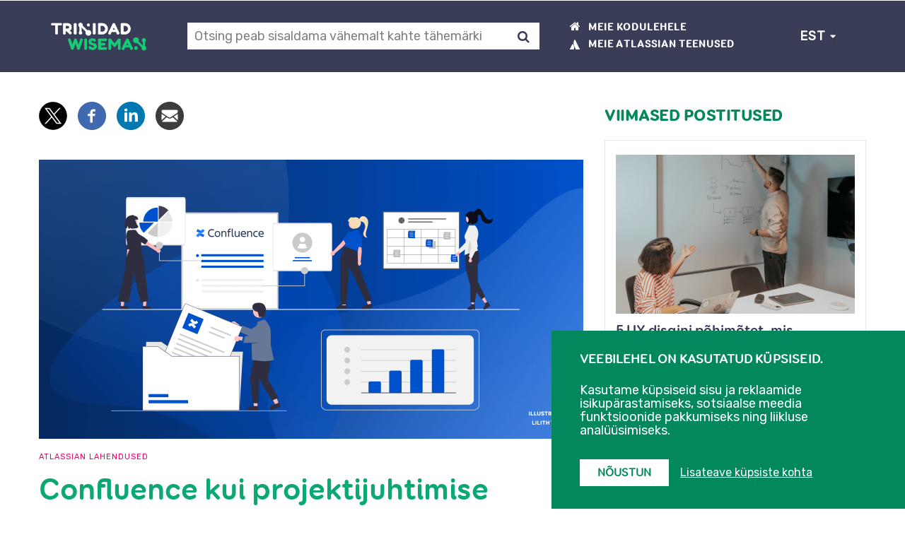

--- FILE ---
content_type: text/html; charset=UTF-8
request_url: https://blog.twn.ee/et/confluence-kui-projektijuhtimise-toovahend-teadmusbaas-voi-siseveeb
body_size: 16621
content:
<!DOCTYPE html>
<html lang="et" dir="ltr" prefix="og: https://ogp.me/ns#">
  <head>
    <meta charset="utf-8" />
<meta name="description" content="Confluence on paidlik infohalduse töövahend mitmete rakendusvõimalustega. Käesolevas blogipostituses tutvustame näidete põhjal kolme peamist võimalust, kuidas Confluence enda organisatsiooni vajaduste jaoks tööle panna. Ühtlasi avaldame, kuidas Confluence TWNis rakendatud on ning mis meile selle funktsionaalsuste puhul enim meeldib." />
<link rel="image_src" href="https://blog.twn.ee/sites/default/files/styles/normal_size/public/articles/Confluence%27i%20v%C3%B5imalused%20kaanepilt_0.png?itok=_2P8pJYc" />
<meta property="og:url" content="https://blog.twn.ee/et/confluence-kui-projektijuhtimise-toovahend-teadmusbaas-voi-siseveeb" />
<meta property="og:title" content="Confluence kui projektijuhtimise töövahend, teadmusbaas või siseveeb" />
<meta property="og:description" content="Confluence on paidlik infohalduse töövahend mitmete rakendusvõimalustega. Käesolevas blogipostituses tutvustame näidete põhjal kolme peamist võimalust, kuidas Confluence enda organisatsiooni vajaduste jaoks tööle panna. Ühtlasi avaldame, kuidas Confluence TWNis rakendatud on ning mis meile selle funktsionaalsuste puhul enim meeldib." />
<meta property="og:image" content="https://blog.twn.ee/sites/default/files/styles/normal_size/public/articles/Confluence%27i%20v%C3%B5imalused%20kaanepilt_0.png?itok=_2P8pJYc" />
<meta property="og:image:url" content="https://blog.twn.ee/sites/default/files/styles/normal_size/public/articles/Confluence%27i%20v%C3%B5imalused%20kaanepilt_0.png?itok=_2P8pJYc" />
<meta property="og:image:alt" content="Illustratsioon inimestest, kes haldavad erinevaid Confluence vaateid" />
<meta name="google-site-verification" content="YVRV7psdSzZQOptFFMKICnyJypzNQwyQht2DyV0rDuA" />
<meta name="Generator" content="Drupal 10 (https://www.drupal.org)" />
<meta name="MobileOptimized" content="width" />
<meta name="HandheldFriendly" content="true" />
<meta name="viewport" content="width=device-width, initial-scale=1.0" />
<style>div#sliding-popup, div#sliding-popup .eu-cookie-withdraw-banner, .eu-cookie-withdraw-tab {background: #1ecc76} div#sliding-popup.eu-cookie-withdraw-wrapper { background: transparent; } #sliding-popup h1, #sliding-popup h2, #sliding-popup h3, #sliding-popup p, #sliding-popup label, #sliding-popup div, .eu-cookie-compliance-more-button, .eu-cookie-compliance-secondary-button, .eu-cookie-withdraw-tab { color: #ffffff;} .eu-cookie-withdraw-tab { border-color: #ffffff;}</style>
<link rel="alternate" hreflang="en" href="https://blog.twn.ee/en/confluence-as-a-project-management-tool-knowledge-base-or-intranet" />
<link rel="alternate" hreflang="et" href="https://blog.twn.ee/et/confluence-kui-projektijuhtimise-toovahend-teadmusbaas-voi-siseveeb" />
<link rel="icon" href="/sites/default/files/favicon-32x32.png" type="image/png" />
<link rel="canonical" href="https://blog.twn.ee/et/confluence-kui-projektijuhtimise-toovahend-teadmusbaas-voi-siseveeb" />
<link rel="shortlink" href="https://blog.twn.ee/et/node/420" />
<script src="/sites/default/files/eu_cookie_compliance/eu_cookie_compliance.script.js?stzq7w" defer></script>

    <title>Confluence kui projektijuhtimise töövahend, teadmusbaas või siseveeb | TWN blog</title>
    <link rel="stylesheet" media="all" href="/sites/default/files/css/css_YFJx2CFwM_rzxVDu9MXdyEyMp6c9dCCg9X79lo0hZfQ.css?delta=0&amp;language=et&amp;theme=gavias_emon&amp;include=[base64]" />
<link rel="stylesheet" media="all" href="/sites/default/files/css/css_cdyXQPjIq3MmQh7Bzmcq-KdXkR0lwge7lcmGiBQq-Hs.css?delta=1&amp;language=et&amp;theme=gavias_emon&amp;include=[base64]" />
<link rel="stylesheet" media="all" href="//fonts.googleapis.com/css2?family=Rubik:wght@300;400&amp;display=swap" />
<link rel="stylesheet" media="all" href="/sites/default/files/css/css_o2alzl5pmDEkBMZeh3GVs03eAPwpTCFtZ633nncjhXc.css?delta=3&amp;language=et&amp;theme=gavias_emon&amp;include=[base64]" />

    <meta name="facebook-domain-verification" content="ko57t15b044gjrlxtessjg5s9ozjb8" />
    <script type="application/json" data-drupal-selector="drupal-settings-json">{"path":{"baseUrl":"\/","pathPrefix":"et\/","currentPath":"node\/420","currentPathIsAdmin":false,"isFront":false,"currentLanguage":"et"},"pluralDelimiter":"\u0003","suppressDeprecationErrors":true,"ajaxPageState":{"libraries":"[base64]","theme":"gavias_emon","theme_token":null},"ajaxTrustedUrl":{"\/et\/search\/content":true,"form_action_p_pvdeGsVG5zNF_XLGPTvYSKCf43t8qZYSwcfZl2uzM":true,"\/et\/confluence-kui-projektijuhtimise-toovahend-teadmusbaas-voi-siseveeb?ajax_form=1":true},"eu_cookie_compliance":{"cookie_policy_version":"1.0.0","popup_enabled":true,"popup_agreed_enabled":false,"popup_hide_agreed":false,"popup_clicking_confirmation":false,"popup_scrolling_confirmation":false,"popup_html_info":"\u003Cdiv class=\u0022eu-cookie-compliance-banner eu-cookie-compliance-banner-info eu-cookie-compliance-banner--opt-out\u0022 id=\u0022cookie-notice\u0022\u003E\n    \u003Cdiv class=\u0022popup-content info eu-cookie-compliance-content\u0022\u003E\n    \u003Ch2\u003EVeebilehel on kasutatud k\u00fcpsiseid.\u003C\/h2\u003E\n    \u003Cdiv id=\u0022popup-text\u0022 class=\u0022eu-cookie-compliance-message\u0022\u003E\n      \u003Cdiv class=\u0022cn-text-container\u0022\u003E\u003Cdiv class=\u0022description\u0022\u003E\u003Cp\u003EKasutame k\u00fcpsiseid sisu ja reklaamide isikup\u00e4rastamiseks, sotsiaalse meedia funktsioonide pakkumiseks ning liikluse anal\u00fc\u00fcsimiseks.\u003C\/p\u003E\u003C\/div\u003E\u003C\/div\u003E\n    \u003C\/div\u003E\n    \n            \u003Cdiv class=\u0022field field--name-body field--type-text-with-summary field--label-hidden field__item\u0022\u003E\u003Cdiv class=\u0022d-none\u0022 id=\u0022more-info\u0022\u003E\n\u003Cp\u003EKoos oma partneritega, nagu Google ja Facebook, kogume oma veebi kasutamise kohta teavet, mida kasutame anal\u00fc\u00fctikaks ja teie n\u00f5usolekul turunduse sihtimiseks. Kogutud teave sisaldab j\u00e4rgmist:\u003C\/p\u003E\n\n\u003Cul\u003E\n\t\u003Cli\u003Elehel kasutatud otsinguterminid\u003C\/li\u003E\n\t\u003Cli\u003Ekl\u00f5psanud linke ja vaadatud lehti\u003C\/li\u003E\n\t\u003Cli\u003Eveebilehe keelevaliku meelde j\u00e4tmist\u003C\/li\u003E\n\t\u003Cli\u003Ekasutajakogemuse personaliseerimiseks ja t\u00e4iendamiseks\u003C\/li\u003E\n\t\u003Cli\u003EA\/B testimiseks ning erinevate kasutatavuse eksperimentide l\u00e4biviimiseks\u003C\/li\u003E\n\t\u003Cli\u003Euuesti turundamiseks ehk remarketingiks\u003C\/li\u003E\n\t\u003Cli\u003Eoma veebilehe k\u00fclastajate trendide ja demograafia anal\u00fc\u00fcsimiseks (individuaalseid profiile ei koostata)\u003C\/li\u003E\n\u003C\/ul\u003E\n\n\u003Cp\u003ESee teave aitab meil oma teenust t\u00e4iustada ja pakkuda teile paremat teenust.\u003Cbr\u003E\nLisateavet k\u00fcpsiste kasutamise kohta leiate meie \u003Ca href=\u0022https:\/\/www.twn.ee\/andmekaitse\/\u0022 rel=\u0022noopener\u0022 target=\u0022_blank\u0022\u003Eandmekaitse sektsioonist \u003C\/a\u003E\u003C\/p\u003E\n\u003C\/div\u003E\n\u003C\/div\u003E\n      \n        \u003Cdiv id=\u0022popup-buttons\u0022 class=\u0022eu-cookie-compliance-buttons\u0022\u003E\n      \u003Cbutton type=\u0022button\u0022 id=\u0022cn-accept-cookie\u0022 class=\u0022agree-button eu-cookie-compliance-default-button\u0022\u003EN\u00f5ustun\u003C\/button\u003E\n      \u003Cbutton type=\u0022button\u0022 id=\u0022cn-refuse-cookie\u0022 class=\u0022decline-button eu-cookie-compliance-secondary-button d-none\u0022\u003EEi n\u00f5ustu\u003C\/button\u003E\n      \u003Ca href=\u0022#!\u0022 role=\u0022button\u0022 id=\u0022cn-more-cookie\u0022 class=\u0022cn-more-link\u0022\u003ELisateave k\u00fcpsiste kohta\u003C\/a\u003E\n    \u003C\/div\u003E\n  \u003C\/div\u003E\n\u003C\/div\u003E","use_mobile_message":false,"mobile_popup_html_info":"\u003Cdiv class=\u0022eu-cookie-compliance-banner eu-cookie-compliance-banner-info eu-cookie-compliance-banner--opt-out\u0022 id=\u0022cookie-notice\u0022\u003E\n    \u003Cdiv class=\u0022popup-content info eu-cookie-compliance-content\u0022\u003E\n    \u003Ch2\u003EVeebilehel on kasutatud k\u00fcpsiseid.\u003C\/h2\u003E\n    \u003Cdiv id=\u0022popup-text\u0022 class=\u0022eu-cookie-compliance-message\u0022\u003E\n      \n    \u003C\/div\u003E\n    \n            \u003Cdiv class=\u0022field field--name-body field--type-text-with-summary field--label-hidden field__item\u0022\u003E\u003Cdiv class=\u0022d-none\u0022 id=\u0022more-info\u0022\u003E\n\u003Cp\u003EKoos oma partneritega, nagu Google ja Facebook, kogume oma veebi kasutamise kohta teavet, mida kasutame anal\u00fc\u00fctikaks ja teie n\u00f5usolekul turunduse sihtimiseks. Kogutud teave sisaldab j\u00e4rgmist:\u003C\/p\u003E\n\n\u003Cul\u003E\n\t\u003Cli\u003Elehel kasutatud otsinguterminid\u003C\/li\u003E\n\t\u003Cli\u003Ekl\u00f5psanud linke ja vaadatud lehti\u003C\/li\u003E\n\t\u003Cli\u003Eveebilehe keelevaliku meelde j\u00e4tmist\u003C\/li\u003E\n\t\u003Cli\u003Ekasutajakogemuse personaliseerimiseks ja t\u00e4iendamiseks\u003C\/li\u003E\n\t\u003Cli\u003EA\/B testimiseks ning erinevate kasutatavuse eksperimentide l\u00e4biviimiseks\u003C\/li\u003E\n\t\u003Cli\u003Euuesti turundamiseks ehk remarketingiks\u003C\/li\u003E\n\t\u003Cli\u003Eoma veebilehe k\u00fclastajate trendide ja demograafia anal\u00fc\u00fcsimiseks (individuaalseid profiile ei koostata)\u003C\/li\u003E\n\u003C\/ul\u003E\n\n\u003Cp\u003ESee teave aitab meil oma teenust t\u00e4iustada ja pakkuda teile paremat teenust.\u003Cbr\u003E\nLisateavet k\u00fcpsiste kasutamise kohta leiate meie \u003Ca href=\u0022https:\/\/www.twn.ee\/andmekaitse\/\u0022 rel=\u0022noopener\u0022 target=\u0022_blank\u0022\u003Eandmekaitse sektsioonist \u003C\/a\u003E\u003C\/p\u003E\n\u003C\/div\u003E\n\u003C\/div\u003E\n      \n        \u003Cdiv id=\u0022popup-buttons\u0022 class=\u0022eu-cookie-compliance-buttons\u0022\u003E\n      \u003Cbutton type=\u0022button\u0022 id=\u0022cn-accept-cookie\u0022 class=\u0022agree-button eu-cookie-compliance-default-button\u0022\u003EN\u00f5ustun\u003C\/button\u003E\n      \u003Cbutton type=\u0022button\u0022 id=\u0022cn-refuse-cookie\u0022 class=\u0022decline-button eu-cookie-compliance-secondary-button d-none\u0022\u003EEi n\u00f5ustu\u003C\/button\u003E\n      \u003Ca href=\u0022#!\u0022 role=\u0022button\u0022 id=\u0022cn-more-cookie\u0022 class=\u0022cn-more-link\u0022\u003ELisateave k\u00fcpsiste kohta\u003C\/a\u003E\n    \u003C\/div\u003E\n  \u003C\/div\u003E\n\u003C\/div\u003E","mobile_breakpoint":768,"popup_html_agreed":false,"popup_use_bare_css":false,"popup_height":"auto","popup_width":"100%","popup_delay":1000,"popup_link":"https:\/\/www.twn.ee\/andmekaitse\/","popup_link_new_window":true,"popup_position":false,"fixed_top_position":true,"popup_language":"et","store_consent":true,"better_support_for_screen_readers":true,"cookie_name":"","reload_page":false,"domain":"","domain_all_sites":false,"popup_eu_only":false,"popup_eu_only_js":false,"cookie_lifetime":100,"cookie_session":0,"set_cookie_session_zero_on_disagree":0,"disagree_do_not_show_popup":false,"method":"opt_out","automatic_cookies_removal":true,"allowed_cookies":"","withdraw_markup":"\u003Cbutton type=\u0022button\u0022 class=\u0022eu-cookie-withdraw-tab\u0022\u003E Privaatsusseaded\u003C\/button\u003E\n\u003Cdiv aria-labelledby=\u0022popup-text\u0022 class=\u0022eu-cookie-withdraw-banner\u0022\u003E\n  \u003Cdiv class=\u0022popup-content info eu-cookie-compliance-content\u0022\u003E\n    \u003Cdiv id=\u0022popup-text\u0022 class=\u0022eu-cookie-compliance-message\u0022 role=\u0022document\u0022\u003E\n      \u003Ch2\u003EKasutame k\u00fcpsiseid, et tagada veebisaidi t\u00f6\u00f6 ning anda Sulle v\u00f5imalikult hea kasutajakogemus.\u003C\/h2\u003E\u003Cp\u003EOled andnud n\u00f5usoleku k\u00fcpsiste kasutamisega oma seadmes.\u003C\/p\u003E\n    \u003C\/div\u003E\n    \u003Cdiv id=\u0022popup-buttons\u0022 class=\u0022eu-cookie-compliance-buttons\u0022\u003E\n      \u003Cbutton type=\u0022button\u0022 class=\u0022eu-cookie-withdraw-button \u0022\u003E N\u00f5usoleku t\u00fchistamine\u003C\/button\u003E\n    \u003C\/div\u003E\n  \u003C\/div\u003E\n\u003C\/div\u003E","withdraw_enabled":false,"reload_options":0,"reload_routes_list":"","withdraw_button_on_info_popup":false,"cookie_categories":[],"cookie_categories_details":[],"enable_save_preferences_button":false,"cookie_value_disagreed":"0","cookie_value_agreed_show_thank_you":"1","cookie_value_agreed":"2","containing_element":"body","settings_tab_enabled":false,"olivero_primary_button_classes":"","olivero_secondary_button_classes":"","close_button_action":"close_banner","open_by_default":true,"modules_allow_popup":true,"hide_the_banner":false,"geoip_match":true},"search_api_autocomplete":{"search_content":{"auto_submit":true,"min_length":2}},"ajax":{"edit-captcha-response":{"callback":"recaptcha_v3_ajax_callback","event":"change","url":"\/et\/confluence-kui-projektijuhtimise-toovahend-teadmusbaas-voi-siseveeb?ajax_form=1","httpMethod":"POST","dialogType":"ajax","submit":{"_triggering_element_name":"captcha_response"}}},"lang_dropdown":{"lang-dropdown-form":{"key":"lang-dropdown-form"}},"user":{"uid":0,"permissionsHash":"f75740f476f5cb4bedd9bfaed32aca8f5822f665720204d9306f00f7e1ab2ed6"}}</script>
<script src="/sites/default/files/js/js_ex_QhxvDlclVArZ055P1kwdKTIcfcf1H4OXXSJyLsgE.js?scope=header&amp;delta=0&amp;language=et&amp;theme=gavias_emon&amp;include=eJx1zcEOgjAQhOEXKvTgA22WMpTqslvbgvL2IomJBz1Nvv8yA1pDITyzVYw0JTlYfYSisLhgBT7p0ZSlv95XlL2frCwOKwWzW8IxS5bEGuB_RRd5S1wJi6mPYgNLV9suSaMT1khjsTzaQ_1b3Ufd-VIQOLcwM20X_w1XwSXMxDkRr83OPzT4P_0Ft2lblw"></script>


    <link rel="stylesheet" href="/themes/gavias_emon/css/customize.css" media="screen" />
    <link rel="stylesheet" href="/themes/gavias_emon/css/custom.css?v=1.1" media="screen" />
    <link rel="stylesheet" href="/themes/gavias_emon/css/update.css" media="screen" />

          <style class="gva-custom-css">.tosta-esile {background-color: #eeeeee;border-radius: 10px;border: 1px solid #e4e4e4;padding: 30px 30px;box-shadow: 0 1px 1px hsl(0deg 0% 0% / 8%), 0 2px 2px hsl(0deg 0% 0% / 8%), 0 4px 4px hsl(0deg 0% 0% / 8%), 0 8px 8px hsl(0deg 0% 0% / 8%), 0 16px 16px hsl(0deg 0% 0% / 8%);background: linear-gradient(90deg, #eeeeee, #e7f1ec, #e1f3e9, #daf6e7, #d3f8e5, #cbfae3, #c4fde0, #bcffde);}.tosta-esile a {background-color: #fff;padding: 2px 5px;margin: 0 4px;border-radius: 31px;}</style>
    

  </head>
  <body class="layout-no-sidebars not-preloader">

    <a href="#main-content" class="visually-hidden">
      Liigu edasi põhisisu juurde
    </a>
           
      <div class="dialog-off-canvas-main-canvas" data-off-canvas-main-canvas>
    <div class="body-page">

   
   <header id="header" class="header-v3">

      <div class="topbar">
      <div class="topbar-inner">
        <div class="container">
          <div class="content">  <div class="region region-topbar">
      <div class="sign-up-overlay"></div>
<div class="sign-up-wrapper">
  <div class="sign-up-button" aria-expanded="false" role="button">
    <div class="twn-logo"></div>
    <div class="mobile-sub">Liitu meie uudiskirjaga!</div>
    <div class="center-wrapper">
      <div class="sign-up-button-text">Saa teavitusi uute postituste kohta</div>
      <div class="icon-mail"></div>
    </div>
  </div>
  <div id="block-sendsmailyblock" class="block block-sendsmaily block-sendsmaily-block no-title" tabindex="-1">
    
        
          <div class="content block-content">
        <form class="sendsmaily-form" data-drupal-selector="sendsmaily-form" action="/et/confluence-kui-projektijuhtimise-toovahend-teadmusbaas-voi-siseveeb" method="post" id="sendsmaily-form" accept-charset="UTF-8">
  <div id="edit-icon" class="js-form-item form-item js-form-type-item form-item-icon js-form-item-icon form-no-label">
        <i class="fa fa-times" aria-hidden="true"></i>
        </div>
<div id="edit-cta" class="js-form-item form-item js-form-type-item form-item-cta js-form-item-cta form-no-label">
        <div class="newsletter-header"><h2>Palun täida allolev vorm ja saa teavitusi uute postituste kohta.</h2><div class="newsletter-close"></div></div>
        </div>
<div id="edit-compulsory" class="js-form-item form-item js-form-type-item form-item-compulsory js-form-item-compulsory form-no-label">
        <h3>Tärniga väljad on kohustuslikud</h3>
        </div>
<div class="js-form-item form-item js-form-type-email form-item-email js-form-item-email">
      <label for="edit-email" class="js-form-required form-required">E-post</label>
        <input data-drupal-selector="edit-email" type="email" id="edit-email" name="email" value="" size="60" maxlength="255" class="form-email required" required="required" aria-required="true" />

        </div>
<fieldset class="category-options fieldgroup form-composite required js-form-item form-item js-form-wrapper form-wrapper" data-drupal-selector="edit-category" id="edit-category--wrapper" required="required" aria-required="true">
      <legend>
    <span class="fieldset-legend js-form-required form-required">Vali huvipakkuvad teemad</span>
  </legend>
  <div class="fieldset-wrapper">
                <div id="edit-category" class="form-checkboxes"><div class="js-form-item form-item js-form-type-checkbox form-item-category-usercentered js-form-item-category-usercentered">
        <input class="category-options form-checkbox" data-drupal-selector="edit-category-usercentered" type="checkbox" id="edit-category-usercentered" name="category[usercentered]" value="usercentered" />

        <label for="edit-category-usercentered" class="option">Kasutaja ja kasutajakesksus</label>
      </div>
<div class="js-form-item form-item js-form-type-checkbox form-item-category-tools js-form-item-category-tools">
        <input class="category-options form-checkbox" data-drupal-selector="edit-category-tools" type="checkbox" id="edit-category-tools" name="category[tools]" value="tools" />

        <label for="edit-category-tools" class="option">Tööriistad ja tarkvara</label>
      </div>
<div class="js-form-item form-item js-form-type-checkbox form-item-category-managing js-form-item-category-managing">
        <input class="category-options form-checkbox" data-drupal-selector="edit-category-managing" type="checkbox" id="edit-category-managing" name="category[managing]" value="managing" />

        <label for="edit-category-managing" class="option">Tarkvara projektide juhtimine ja tellimine</label>
      </div>
<div class="js-form-item form-item js-form-type-checkbox form-item-category-archive js-form-item-category-archive">
        <input class="category-options form-checkbox" data-drupal-selector="edit-category-archive" type="checkbox" id="edit-category-archive" name="category[archive]" value="archive" />

        <label for="edit-category-archive" class="option">Uudised</label>
      </div>
<div class="js-form-item form-item js-form-type-checkbox form-item-category-technology js-form-item-category-technology">
        <input class="category-options form-checkbox" data-drupal-selector="edit-category-technology" type="checkbox" id="edit-category-technology" name="category[technology]" value="technology" />

        <label for="edit-category-technology" class="option">Tehnoloogia ja lahendused</label>
      </div>
<div class="js-form-item form-item js-form-type-checkbox form-item-category-business js-form-item-category-business">
        <input class="category-options form-checkbox" data-drupal-selector="edit-category-business" type="checkbox" id="edit-category-business" name="category[business]" value="business" />

        <label for="edit-category-business" class="option">Äri ja teenused</label>
      </div>
<div class="js-form-item form-item js-form-type-checkbox form-item-category-atlassian js-form-item-category-atlassian">
        <input class="category-options form-checkbox" data-drupal-selector="edit-category-atlassian" type="checkbox" id="edit-category-atlassian" name="category[atlassian]" value="atlassian" />

        <label for="edit-category-atlassian" class="option">Atlassian lahendused</label>
      </div>
<div class="js-form-item form-item js-form-type-checkbox form-item-category-life js-form-item-category-life">
        <input class="category-options form-checkbox" data-drupal-selector="edit-category-life" type="checkbox" id="edit-category-life" name="category[life]" value="life" />

        <label for="edit-category-life" class="option">TWN Life</label>
      </div>
<div class="js-form-item form-item js-form-type-checkbox form-item-category-a11y js-form-item-category-a11y">
        <input class="category-options form-checkbox" data-drupal-selector="edit-category-a11y" type="checkbox" id="edit-category-a11y" name="category[a11y]" value="a11y" />

        <label for="edit-category-a11y" class="option">Ligipääsetavus</label>
      </div>
</div>

          </div>
</fieldset>
<div class="error-message">Palun vali huvipakkuvad teemad</div><div data-drupal-selector="edit-checkboxeswrp" id="edit-checkboxeswrp" class="js-form-wrapper form-wrapper"><fieldset class="inline-radios fieldgroup form-composite js-form-item form-item js-form-wrapper form-wrapper" data-drupal-selector="edit-language" id="edit-language--wrapper">
      <legend>
    <span class="fieldset-legend">Uudiskirja keel</span>
  </legend>
  <div class="fieldset-wrapper">
                <div id="edit-language"><div class="js-form-item form-item js-form-type-radio form-item-language js-form-item-language">
        <input class="inline-radios form-radio" data-drupal-selector="edit-language-est" type="radio" id="edit-language-est" name="language" value="est" checked="checked" />

        <label for="edit-language-est" class="option">Eesti keel</label>
      </div>
<div class="js-form-item form-item js-form-type-radio form-item-language js-form-item-language">
        <input class="inline-radios form-radio" data-drupal-selector="edit-language-eng" type="radio" id="edit-language-eng" name="language" value="eng" />

        <label for="edit-language-eng" class="option">English</label>
      </div>
</div>

          </div>
</fieldset>
<div class="js-form-item form-item js-form-type-checkbox form-item-gdpr js-form-item-gdpr">
        <input data-drupal-selector="edit-gdpr" type="checkbox" id="edit-gdpr" name="gdpr" value="1" class="form-checkbox required" required="required" aria-required="true" />

        <label for="edit-gdpr" class="option js-form-required form-required">Olen nõus andmete töötlemisega <span class='text-pink'>*</span></label>
      </div>
<div class="error-message">Palun täida väli</div><div class="js-form-item form-item js-form-type-checkbox form-item-consent js-form-item-consent">
        <input data-drupal-selector="edit-consent" type="checkbox" id="edit-consent" name="consent" value="1" class="form-checkbox required" required="required" aria-required="true" />

        <label for="edit-consent" class="option js-form-required form-required">Jah, mulle võib edaspidi saata värskeid blogipostitusi ja digijuhendeid e-postile<span class='text-pink'>*</span></label>
      </div>
<div class="error-message">Palun täida väli</div></div>


                      <div  data-drupal-selector="edit-captcha" class="captcha captcha-type-challenge--comment-1">
                  <div class="captcha__element">
            <input data-drupal-selector="edit-captcha-sid" type="hidden" name="captcha_sid" value="1919589" />
<input data-drupal-selector="edit-captcha-token" type="hidden" name="captcha_token" value="sDAVYiJCFs1qJX1xM0iN1gwkSZQ8qFQuii8Per-C4hQ" />
<input id="recaptcha-v3-token" class="recaptcha-v3-token" data-recaptcha-v3-action="comment_1" data-recaptcha-v3-site-key="6LfEcHsbAAAAAMKT6CHBHn9LhdBOpB3aiVCA6r2a" data-drupal-selector="edit-captcha-response" type="hidden" name="captcha_response" value="" />
<input data-drupal-selector="edit-is-recaptcha-v3" type="hidden" name="is_recaptcha_v3" value="1" />

          </div>
                        </div>
            <input class="btn button button--primary js-form-submit form-submit" id="sendsmaily-submit" data-drupal-selector="edit-submit" type="submit" name="op" value="Liitun uudiskirjaga" />
<input data-drupal-selector="edit-key" type="hidden" name="key" value="" />
<input autocomplete="off" data-drupal-selector="form-t3edrrvh21tqsm9qczeeehvzui1ylzr4g2out2miyyc" type="hidden" name="form_build_id" value="form-t3edRrVH21TQsm9QczeEEHVzUI1YLzr4G2OUT2MIyyc" />
<input data-drupal-selector="edit-sendsmaily-form" type="hidden" name="form_id" value="sendsmaily_form" />

</form>

      </div>
      </div>
</div>


<script>
  document.addEventListener('DOMContentLoaded', function() {
    function checkScrollPosition() {
      const windowHeight = window.innerHeight;
      const documentHeight = document.documentElement.scrollHeight;
      const scrollTop = window.scrollY;

      // Check if the document height is less than or equal to the window height
      if (documentHeight <= windowHeight) {
        document.querySelector(".sign-up-button").classList.add("viewport-bottom");
        return; // Exit the function as no further checks are needed
      }

      const distanceFromBottom = documentHeight - (scrollTop + windowHeight);

      if (distanceFromBottom <= 2400) {
        document.querySelector(".sign-up-button").classList.add("viewport-bottom");
      } else {
        document.querySelector(".sign-up-button").classList.remove("viewport-bottom");
      }
    }


    window.addEventListener('scroll', checkScrollPosition);
    checkScrollPosition();
  });
</script>

  </div>
</div>
        </div>
      </div>
    </div>
  
      
  <div class="header-main ">
    <div class="container">
      <div class="header-main-inner p-relative">

        <div class="branding">
                        <div class="region region-branding">
    <div id="block-gavias-emon-sitebranding" class="clearfix site-branding block block-system block-system-branding-block no-title">
  
    
        <a href="/et" rel="home" class="site-branding-logo padding-top-20">
      <img src="/sites/default/files/TWNlogo_lilla%20background_1.png" alt="Trinidad Wiseman blog" />
    </a>
  
  </div>

  </div>

                  </div>

        <div class="p-static">
          <div class="main-menu">
            <div class="navigation area-main-menu">
              <div class="area-inner">

                                    <div class="region region-search">
    <button class="search-toggler" type="button"></button>
    <div class="views-exposed-form bef-exposed-form searchblog block block-views block-views-exposed-filter-blocksearch-content-page-1 no-title" data-drupal-selector="views-exposed-form-search-content-page-1" id="block-exposedformsearch-contentpage-1">
  
    
      <div class="content block-content">
      <form action="/et/search/content" method="get" id="views-exposed-form-search-content-page-1" accept-charset="UTF-8">
  <div class="js-form-item form-item js-form-type-search-api-autocomplete form-item-keys js-form-item-keys">
      <label for="edit-keys">Otsing</label>
        <input placeholder="Otsing peab sisaldama vähemalt kahte tähemärki" data-drupal-selector="edit-keys" data-search-api-autocomplete-search="search_content" class="form-autocomplete form-text" data-autocomplete-path="/et/search_api_autocomplete/search_content?display=page_1&amp;&amp;filter=keys" type="text" id="edit-keys" name="keys" value="" size="30" maxlength="128" />

        </div>
<div data-drupal-selector="edit-actions" class="form-actions js-form-wrapper form-wrapper" id="edit-actions"><input data-drupal-selector="edit-submit-search-content" type="submit" id="edit-submit-search-content" value="Otsing" class="button js-form-submit form-submit" />
</div>


</form>

    </div>
  </div>

  </div>

                                <div role="navigation" class="main-menu-inner">
                  <ul class="main-menu-navigation">
                    <li class="menu-home-link"><a href="https://www.twn.ee"><span class="fa fa-home" aria-hidden="true"></span>Meie kodulehele</a</li>
                                          <li class="menu-atlassian-link"><a href="https://atlassian.twn.ee/atlassiani-teenused/"><span class="fa fa-atlassian-logo fa-atlassian-content" aria-hidden="true"></span>meie atlassian teenused</a></li>
                                      </ul>
                </div>
                                    <div class="region region-main-menu">
    <div id="block-languagedropdownswitcher" class="block block-lang-dropdown block-language-dropdown-blocklanguage-interface no-title">
  
    
      <div class="content block-content">
      <form class="lang-dropdown-form lang_dropdown_form clearfix language_interface" id="lang_dropdown_form_lang-dropdown-form" data-drupal-selector="lang-dropdown-form-2" action="/et/confluence-kui-projektijuhtimise-toovahend-teadmusbaas-voi-siseveeb" method="post" accept-charset="UTF-8">
  <div class="js-form-item form-item js-form-type-select form-item-lang-dropdown-select js-form-item-lang-dropdown-select form-no-label">
      <label for="edit-lang-dropdown-select" class="visually-hidden">Vali keel</label>
        <select class="lang-dropdown-select-element form-select" data-lang-dropdown-id="lang-dropdown-form" data-drupal-selector="edit-lang-dropdown-select" id="edit-lang-dropdown-select" name="lang_dropdown_select"><option value="en">ENG</option><option value="et" selected="selected">EST</option></select>
        </div>
<input data-drupal-selector="edit-en" type="hidden" name="en" value="/en/confluence-as-a-project-management-tool-knowledge-base-or-intranet" />
<input data-drupal-selector="edit-et" type="hidden" name="et" value="/et/confluence-kui-projektijuhtimise-toovahend-teadmusbaas-voi-siseveeb" />
<noscript><div><input data-drupal-selector="edit-submit" type="submit" id="edit-submit" name="op" value="Mine" class="button js-form-submit form-submit" />
</div></noscript><input autocomplete="off" data-drupal-selector="form-wjsbkvwhdn0je2n2qpekist0qhunqu0z54mcd64nsaq" type="hidden" name="form_build_id" value="form-WjsBkvwhdn0Je2n2qPekIsT0qHUnQu0Z54mcd64nSAQ" />
<input data-drupal-selector="edit-lang-dropdown-form" type="hidden" name="form_id" value="lang_dropdown_form" />

</form>

    </div>
  </div>

  </div>

                              </div>
            </div>
          </div>
        </div>

      </div>
    </div>
  </div>
</header>

   

	<div role="main" id="main-content" class="main main-page">

		<div class="clearfix"></div>
		<div class="slideshow_content area">
			
		</div>

					<div class="help">
				<div class="container">
					<div class="content-inner">
						  <div class="region region-help">
    <div aria-live="polite">
<div data-drupal-messages-fallback class="hidden"></div>
</div>

  </div>

					</div>
				</div>
			</div>
		
		
		<div class="clearfix"></div>
			<div class="clearfix"></div>
		<div id="content" class="content content-full">
			<div class="container">
				<div class="content-main-inner">
					<div class="row">

																										 															                  
						<div id="page-main-content" class="main-content col-xs-12 col-md-8 sb-r ">

							<div class="main-content-inner">

																	<div class="content-top">
										  <div class="region region-content-top">
    <div id="block-socialsharingblock" class="block block-social-media block-social-sharing-block no-title">
  
    
      <div class="content block-content">
      

<div class="social-media-sharing">
  <ul class="">
                    <li>
                <a    target="_blank"   class="twitter share"   href="https://twitter.com/intent/tweet?url=https://blog.twn.ee/et/confluence-kui-projektijuhtimise-toovahend-teadmusbaas-voi-siseveeb&amp;status= Confluence kui projektijuhtimise töövahend, teadmusbaas või siseveeb +https://blog.twn.ee/et/confluence-kui-projektijuhtimise-toovahend-teadmusbaas-voi-siseveeb"
          title="X">
                      <img alt="X" src="https://blog.twn.ee/modules/contrib/social_media/icons/x.svg">
                  </a>
              </li>
                <li>
                <a    target="_blank"   class="facebook-share share"   href="http://www.facebook.com/share.php?u=https://blog.twn.ee/et/confluence-kui-projektijuhtimise-toovahend-teadmusbaas-voi-siseveeb&amp;title= Confluence kui projektijuhtimise töövahend, teadmusbaas või siseveeb "
          title="Jaga Facebookis">
                      <img alt="Jaga Facebookis" src="https://blog.twn.ee/modules/contrib/social_media/icons/facebook_share.svg">
                  </a>
              </li>
                <li>
                <a    target="_blank"   class="linkedin share"   href="http://www.linkedin.com/shareArticle?mini=true&amp;url=https://blog.twn.ee/et/confluence-kui-projektijuhtimise-toovahend-teadmusbaas-voi-siseveeb&amp;title= Confluence kui projektijuhtimise töövahend, teadmusbaas või siseveeb &amp;source=https://blog.twn.ee/et/confluence-kui-projektijuhtimise-toovahend-teadmusbaas-voi-siseveeb"
          title="Jaga Linkedinis">
                      <img alt="Jaga Linkedinis" src="https://blog.twn.ee/modules/contrib/social_media/icons/linkedin.svg">
                  </a>
              </li>
                <li>
                <a      class="email share"   href="mailto:?subject=Uus postitus TWN blog  Confluence kui projektijuhtimise töövahend, teadmusbaas või siseveeb &amp;body=  Confluence kui projektijuhtimise töövahend, teadmusbaas või siseveeb  - Postitust saad lugeda https://blog.twn.ee/et/confluence-kui-projektijuhtimise-toovahend-teadmusbaas-voi-siseveeb"
          title="E-kiri">
                      <img alt="E-kiri" src="https://blog.twn.ee/modules/contrib/social_media/icons/email.svg">
                  </a>
              </li>
      </ul>
</div>

    </div>
  </div>

  </div>

									</div>
								
																	<div class="content-main">
										  <div class="region region-content">
    <div id="block-monte-sub-content" class="block block-system block-system-main-block no-title">
  
    
      <div class="content block-content">
      
<!-- Start Display article for teaser page -->
<!-- Start Display article for detail page -->

<article data-history-node-id="420" class="node node-detail node--type-article node--promoted node--view-mode-full clearfix">
  <div class="post-block">

    <div class="post-thumbnail post-standard">
              
            <div class="field field--name-field-image field--type-image field--label-hidden field__item">  <img loading="lazy" src="/sites/default/files/styles/large/public/articles/Confluence%27i%20v%C3%B5imalused%20kaanepilt_0.png?itok=dxpTnbzc" width="1540" height="790" alt="Illustratsioon inimestest, kes haldavad erinevaid Confluence vaateid" />


</div>
      
          </div>

 
    <div class="post-content">
      <span class="post-categories">
            <div class="field field--name-field-post-category field--type-entity-reference field--label-hidden field__item"><a href="/et/kategooria/atlassian-solutions" lang="et" hreflang="et">Atlassian lahendused</a></div>
      </span>
      
         <h1 class="post-title">
<span> Confluence kui projektijuhtimise töövahend, teadmusbaas või siseveeb </span>
</h1>
      
      <div class="post-meta">
                <span class="post-created">  18 Jan 2022 </span>
      </div>

              <div class="node__meta hidden">
          <article>
  </article>

          <span>
            Sisestatud 
<span><span>AliceB</span></span>
 poolt 
<span><time datetime="2022-01-18T18:16:28+02:00" title="Teisipäev, jaanuar 18, 2022 - 18:16">T, 01/18/2022 - 18:16</time>
</span>
          </span>
          
        </div>
      
      <div class="node__content clearfix">
        
            <div class="field field--name-field-author-name field--type-string field--label-hidden field__item">Alice Bakhoff, Brigite Helena Sarapuu </div>
      
            <div class="field field--name-body field--type-text-with-summary field--label-hidden field__item"><p><em>NB! Juhime tähelepanu, et Atlassiani tooteid arendatatakse tempokalt. Artiklis välja toodud tooteomadused võivad ajas muutuda.</em></p>

<p>&nbsp;</p>

<p>Confluence on laiahaardeline töövahend informatsiooni loomiseks, hoiustamiseks, jagamiseks ja ühismuutmiseks.</p>

<p>&nbsp;</p>

<p>Järgnevalt tutvustame lähemalt võimalusi, kuidas Confluence enda kasuks tööle panna.</p>

<h2><br>
Keskkond projekti dokumentatsiooni haldamiseks</h2>

<p>Kujutleme ette olukorda, kus ühe tarkvaraarenduse projekti raames hakkavad koostööd tegema töö tellija ning täitja.&nbsp;</p>

<p>&nbsp;</p>

<p>Projekti jooksul luuakse ja salvestatakse erinevat tüüpi dokumentatsiooni – nõuete kirjeldused, projektiplaan, koosolekute protokollid, tehnilised kirjeldused, töötulemid jm.&nbsp;</p>

<p><br>
Nii töö tellija kui ka täitja soov on, et kõikvõimalike info uuenduste, täienduste ja muudatustega kursis olemiseks <strong>ei peaks inimesed sobrama e-kirjades ja nende manustes</strong>.&nbsp;</p>

<h3><br>
Seotud osapooled ühes keskkonnas</h3>

<p>Confluence võimaldab luua <strong>ruume</strong> (<em>space</em>), mille sisse saab infot talletada <strong>lehtede</strong> (<em>page</em>) kaupa. Vaatamise ja muutmise õiguseid saab määrata globaalselt, aga ka ruumide ja üksiklehtede kaupa, tänu millele on ligipääsude haldamine paindlik.</p>

<p>&nbsp;</p>

<p>Ühtlasi annab Confluence ülevaate sinu eemaloleku ajal toimunud tegevustest, et olulised muudatused tähelepanuta ei jääks.&nbsp;</p>

<h2><br>
Teadmusbaas</h2>

<p>Confluence teadmusbaasi saab rakendada <strong>eraldisesiva keskkonnana</strong> või siduda <a href="https://atlassian.twn.ee/teenus/teenuse-toe-lahendus-jira-service-management-baasil/">Jira Service Management</a> <strong>kliendiportaaliga</strong>.</p>

<p><br>
Kliendiportaaliga seotud teadmusbaas võib olla suunatud nii sisemistele kui ka välistele pöördujatele, kes vajavad abi toote või teenusega.</p>

<p>&nbsp;</p>

<p>See on võimekas kombinatsioon, mis laseb pöördujal kiirelt leida vastused oma küsimustele näiteks tõrkeotsingu ja <em>how-to</em> teemalistest artiklitest.&nbsp;</p>

<p><br>
Atlassian <a href="https://www.atlassian.com/itsm/knowledge-management/kcs">väidab</a>, et teadmusbaasi rakendamine suurendab probleemidele lahenduse leidmist esmakontaktil 30-50% ning vähendab registreeritud pöördumiste arvu 10%.</p>

<p><br>
Kui vaadata Atlassiani enda klienditoe <a href="https://support.atlassian.com/">portaali</a> jääb avalehel esimesena silma nii kasutajatele kui administraatoritele suunatud dokumentatsiooni otsingusüsteem.&nbsp;<br>
<br>
<img alt="Vaade Atlassiani teadmusbaasist kliendiportaalil " data-entity-type="file" data-entity-uuid="094a1349-51c7-48ff-8e7d-252143b20b20" src="/sites/default/files/inline-images/Picture6.jpg" width="627" height="754" loading="lazy"><br>
&nbsp;<br>
<em>Vaade Atlassiani kliendiportaaliga liidestatud teadmusbaasist</em></p>

<p>&nbsp;</p>

<p>Allpool on informatsioon kategoriseeritud juba tooteplatvormide, toodete ja teemade kaupa. Kogu dokumentatsioon paikneb Confluence keskkonnas.&nbsp;</p>

<p>&nbsp;</p>

<h2>Siseveeb</h2>

<p>Confluence’i saab edukalt rakendada ka ettevõtte <strong>sisekommunikatsiooni toetava keskkonnana</strong>.&nbsp;</p>

<p>&nbsp;</p>

<p>Siseveeb on keskkond, kus saab hoiustada näiteks ettevõtte eeskirju, tööprotsesside kirjeldusi, õpetusi, kontoritehnika kasutusjuhendeid, aga ka blogi formaadis uudiseid nagu näiteks uute töötajate tutvustus.</p>

<p>&nbsp;</p>

<p>Sisuliselt võib see kajastada kõike, mis võib olla vajalik nii uutele kui ka staažikatele töötajatele.</p>

<p>&nbsp;</p>

<p>Kuidas me TWNi siseveebi Confluence baasil lõime, saab lugeda lähemalt meie varasemast <a href="https://blog.twn.ee/et/Siseveebi-uuendamine">blogipostitusest</a>.&nbsp;</p>

<p>&nbsp;</p>

<h3>Rikkalikud sisuloome võimalused&nbsp;</h3>

<p>Lisaks siseveebile rakendame Confluence’i ka projektijuhtimise keskkonnana.</p>

<p>&nbsp;</p>

<p>Mis meile Confluence puhul enim meeldib on selle<strong> filtreeritav otsingumootor</strong>, <strong>dünaamiline sisuloome makrode näol</strong>, paindlik <strong>õiguste haldus</strong>, võimalus <strong>dokumentide kallal samaaegselt töötada</strong> ning<strong> liidestused</strong> teiste rakendustega.&nbsp;</p>

<p><br>
Näiteks kasutame sageli “Jira Issues” makrot, mille abil saab Confluence lehel kuvada soovitud Jira pileteid ja nendega seotud informatsiooni.&nbsp;</p>

<p><br>
Jooksvaid ülesandeid ning nende teostatust meeldib nii tiimi kui ka projektijuhtidele jälgida “Tasks” makro abil.</p>

<p><img alt="Task list makro ja Jira makro Confluence lehe vaates" data-entity-type="file" data-entity-uuid="2181dbf4-1582-4774-883f-0ab2245970fc" src="/sites/default/files/inline-images/Task%20ja%20Jira%20makro.jpg" width="625" height="115" loading="lazy"><br>
&nbsp;<br>
<em>Tasks ning Jira Issues makrod Confluence lehel</em></p>

<p><br>
Olukordades, kus ühel lehel asuv sisu on kajastatud ka mõnel teisel lehel kasutame sisu peegeldavat makrot, mis kannab originaallehel tehtud muudatused automaatselt edasi ka teisele lehele. &nbsp;<br>
<br>
<img alt="Valik Confluence makrosid" data-entity-type="file" data-entity-uuid="d98cc213-a023-4bbb-a864-3a4e6fcfa853" src="/sites/default/files/inline-images/Makrode%20list_0.jpg" width="1575" height="745" loading="lazy"><br>
<em>Confluence lehe sisu saab täiendada suure hulga makrode abil.</em></p>

<p>&nbsp;</p>

<h3>Kasutusstatistika</h3>

<p>Confluence’is sisalduv analüütikavõimalus on väärtuslik töövahend, et mõista, <strong>milline sisu on kasutajatele kõige vajalikum</strong>.</p>

<p>&nbsp;</p>

<p>Analüütika abil saab nii keskkonna üleselt kui ka ruumi põhiselt tuvastada näiteks kõige rohkem ja vähem külastatavad lehed.<br>
&nbsp;</p>

<p><img alt="Analüütika vaade Confluence'is" data-entity-type="file" data-entity-uuid="a762360d-ee54-42fc-8bd0-b13cf7a91b14" src="/sites/default/files/inline-images/Confu%20analyytika.png" width="457" height="499" loading="lazy"><br>
<em>Confluence analüütika</em></p>

<p>&nbsp;</p>

<h2>Üks toode mitmekülgsete rakendusvõimalustega</h2>

<p>Confluence’i rakendamiseks on palju võimalusi. Just tänu selle paindlikusele sobib see mistahes tegevusvaldkonna töövahendiks, mis tegeleb info loomise, hoiustamise ja jagamisega.&nbsp;<br>
&nbsp;</p>
</div>
      
      <div class="field field--name-field-tags field--type-entity-reference field--label-hidden field__items">
              <div class="field__item"><a href="/et/marksona/atlassian" hreflang="et">Atlassian</a></div>
              <div class="field__item"><a href="/et/marksona/confluence" hreflang="et">Confluence</a></div>
              <div class="field__item"><a href="/et/marksona/jira" hreflang="et">Jira</a></div>
          </div>
  
      </div>

      <div id="node-single-comment">
        
      </div>

    </div>

  </div>

</article>

<!-- End Display article for detail page -->

    </div>
  </div>

  </div>

									</div>
								
															</div>

						</div>

						<!-- Sidebar Left -->
												<!-- End Sidebar Left -->

						<!-- Sidebar Right -->
						
														
							<div class="col-lg-4 col-md-4 col-sm-12 col-xs-12 sidebar sidebar-right theiaStickySidebar">
								<div class="sidebar-inner">
									  <div class="region region-sidebar-right">
    <div class="views-element-container block block-views block-views-blockpost-other-block-1" id="block-views-block-post-other-block-1">
  
      <h2 class="block-title" ><span>Viimased postitused</span></h2>
    
      <div class="content block-content">
      <div><div class="post-style-stick list js-view-dom-id-0aa7de11bb1d106d69c2373c04113e2cafc1bf214facafffd5d8aa15c1c5ac3e">
  
  
  

  
  
  

  <div class="item-list">
  
  <ul>

          <li class="view-list-item" ><div class="views-field views-field-nothing"><div class="field-content"><div class="post-block">
      <div class="post-image">
              <img loading="lazy" src="/sites/default/files/styles/medium/public/articles/IMG-7%201%20%281%29.png?itok=KWFR1_0J" width="750" height="500" alt="meie kaks kasutajakogemuse disainerit: meesterahvas tahvli ees skeemi joonistamas ja naisterahvas laua taga" title="meie kaks kasutajakogemuse disainerit: meesterahvas tahvli ees skeemi joonistamas ja naisterahvas laua taga" />



      </div>
      <div class="post-content">
            <div class="post-title"> <a href="/et/5-ux-disaini-pohimotet" hreflang="et">5 UX disaini põhimõtet, mis parandavad teenuse kasutatavust ja toetavad äri kasvu</a> </div>            
            <div class="post-meta">
		   <span class="post-categories"><a href="/et/kategooria/kasutaja-ja-kasutajakesksus" hreflang="et">Kasutaja ja kasutajakesksus</a> </span> / 
                   <span class="post-created"><time datetime="2025-12-16T16:32:20+02:00">16 Dets 25</time>
 </span> / 
                  <span class="post-comment">0 comments </span>
	     </div>
       </div>
</div></div></div></li>
          <li class="view-list-item" ><div class="views-field views-field-nothing"><div class="field-content"><div class="post-block">
      <div class="post-image">
              <img loading="lazy" src="/sites/default/files/styles/medium/public/articles/Kaanepilt_0.jpg?itok=i47GkYGW" width="750" height="500" alt="Inkeri Parman, Marko Nemberg ja Jürgen Kask podcasti laua taga istumas" title="Inkeri Parman, Marko Nemberg ja Jürgen Kask podcasti laua taga istumas" />



      </div>
      <div class="post-content">
            <div class="post-title"> <a href="/et/pta-kliendiportaali-analyys-podcast" hreflang="et">Kuula oma kasutajaid ehk PTA kliendiportaali teenuste analüüsi õppetunnid</a> </div>            
            <div class="post-meta">
		   <span class="post-categories"><a href="/et/kategooria/kasutaja-ja-kasutajakesksus" hreflang="et">Kasutaja ja kasutajakesksus</a> </span> / 
                   <span class="post-created"><time datetime="2025-12-05T13:01:38+02:00">05 Dets 25</time>
 </span> / 
                  <span class="post-comment">0 comments </span>
	     </div>
       </div>
</div></div></div></li>
          <li class="view-list-item" ><div class="views-field views-field-nothing"><div class="field-content"><div class="post-block">
      <div class="post-image">
              <img loading="lazy" src="/sites/default/files/styles/medium/public/articles/Disainis%C3%BCsteemid.png?itok=7C-QaOJv" width="750" height="500" alt="Trinidad Wisemani disainisüsteemide juht Hardi Niilo webinaril ekraani ees esinemas" title="Trinidad Wisemani disainisüsteemide juht Hardi Niilo webinaril ekraani ees esinemas" />



      </div>
      <div class="post-content">
            <div class="post-title"> <a href="/et/disainisysteem-webinari-salvestus" hreflang="et">Disainisüsteem hoiab digiteenuse arendamisel kokku aega ja raha</a> </div>            
            <div class="post-meta">
		   <span class="post-categories"><a href="/et/kategooria/tehnoloogia-ning-lahendused" hreflang="et">Tehnoloogia ning lahendused</a> </span> / 
                   <span class="post-created"><time datetime="2025-11-20T15:27:56+02:00">20 Nov 25</time>
 </span> / 
                  <span class="post-comment">0 comments </span>
	     </div>
       </div>
</div></div></div></li>
          <li class="view-list-item" ><div class="views-field views-field-nothing"><div class="field-content"><div class="post-block">
      <div class="post-image">
              <img loading="lazy" src="/sites/default/files/styles/medium/public/articles/startah4%20%281%29%20%281%29.jpg?itok=_eemTD4E" width="750" height="500" alt="STAR2 arenduskeskkonna desktopi vaade" title="STAR2 arenduskeskkonna desktopi vaade" />



      </div>
      <div class="post-content">
            <div class="post-title"> <a href="/et/star-tah-projektilugu" hreflang="et">STAR-i projektilugu: kuidas loodi abivajaduse hindamise lahendus, mis ühendab inimesed, protsessid ja tehnoloogia </a> </div>            
            <div class="post-meta">
		   <span class="post-categories"><a href="/et/kategooria/tehnoloogia-ning-lahendused" hreflang="et">Tehnoloogia ning lahendused</a> </span> / 
                   <span class="post-created"><time datetime="2025-11-14T12:59:44+02:00">14 Nov 25</time>
 </span> / 
                  <span class="post-comment">0 comments </span>
	     </div>
       </div>
</div></div></div></li>
          <li class="view-list-item" ><div class="views-field views-field-nothing"><div class="field-content"><div class="post-block">
      <div class="post-image">
              <img loading="lazy" src="/sites/default/files/styles/medium/public/articles/Kaanepilt%20%282%29.png?itok=7IWxWGEN" width="750" height="500" alt="Viis inimest suhtlevad kontoriruumis, osa istub kott-toolidel ja osa seisab, luues vaba ja koostöise õhkkonna." title="Viis inimest suhtlevad kontoriruumis, osa istub kott-toolidel ja osa seisab, luues vaba ja koostöise õhkkonna." />



      </div>
      <div class="post-content">
            <div class="post-title"> <a href="/et/eesti-maaylikooli-veebi-uuendus" hreflang="et">Ühine eesmärk, läbipaistev koostöö – Eesti Maaülikooli veebiuuendus </a> </div>            
            <div class="post-meta">
		   <span class="post-categories"><a href="/et/kategooria/tehnoloogia-ning-lahendused" hreflang="et">Tehnoloogia ning lahendused</a> </span> / 
                   <span class="post-created"><time datetime="2025-10-15T16:50:32+03:00">15 Okt 25</time>
 </span> / 
                  <span class="post-comment">0 comments </span>
	     </div>
       </div>
</div></div></div></li>
          <li class="view-list-item" ><div class="views-field views-field-nothing"><div class="field-content"><div class="post-block">
      <div class="post-image">
              <img loading="lazy" src="/sites/default/files/styles/medium/public/articles/Blogi%20p%C3%A4is_Drupal.png?itok=05SI6cXo" width="750" height="500" alt="Rakvere tiimist 2 meest ja 1 naine" title="Rakvere tiimist 2 meest ja 1 naine" />



      </div>
      <div class="post-content">
            <div class="post-title"> <a href="/et/drupal-vs-teised-raamistikud" hreflang="et">Drupal – võimekas alternatiiv WordPressile keerukamate veebiprojektide jaoks</a> </div>            
            <div class="post-meta">
		   <span class="post-categories"><a href="/et/kategooria/tehnoloogia-ning-lahendused" hreflang="et">Tehnoloogia ning lahendused</a> </span> / 
                   <span class="post-created"><time datetime="2025-10-09T10:06:45+03:00">09 Okt 25</time>
 </span> / 
                  <span class="post-comment">0 comments </span>
	     </div>
       </div>
</div></div></div></li>
    
  </ul>

</div>

    

  
  

  
  
</div>
</div>

    </div>
  </div>
<div class="views-element-container block block-views block-views-blockpost-other-block-7 no-title" id="block-views-block-post-other-block-7">
  
    
      <div class="content block-content">
      <div><div class="post-style-hero js-view-dom-id-fb601c21dc61fa17df058680347e299b32a929830adcc39d25243c7fae4a95d4">
  
  
  

  
  
  

  <div class="item-list">
  
  <ul>

          <li class="view-list-item" ><div class="views-field views-field-nothing"><div class="field-content"><div class="post-block">
      <div class="post-image">
              <img loading="lazy" src="/sites/default/files/styles/medium/public/articles/IMG-7%201%20%281%29.png?itok=KWFR1_0J" width="750" height="500" alt="meie kaks kasutajakogemuse disainerit: meesterahvas tahvli ees skeemi joonistamas ja naisterahvas laua taga" title="meie kaks kasutajakogemuse disainerit: meesterahvas tahvli ees skeemi joonistamas ja naisterahvas laua taga" />



      </div>
      <div class="post-content text-center padding-10">
            <span class="post-categories"><a href="/et/kategooria/kasutaja-ja-kasutajakesksus" hreflang="et">Kasutaja ja kasutajakesksus</a> </span>
            <div class="post-title"> <a href="/et/5-ux-disaini-pohimotet" hreflang="et">5 UX disaini põhimõtet, mis parandavad teenuse kasutatavust ja toetavad äri kasvu</a> </div>            
            <div class="post-meta">
                    <span class="post-created"><time datetime="2025-12-16T16:32:20+02:00">16 Dets 25</time>
 </span> / 
                   <span class="post-comment">0 comments </span>
	     </div>
       </div>
</div></div></div></li>
          <li class="view-list-item" ><div class="views-field views-field-nothing"><div class="field-content"><div class="post-block">
      <div class="post-image">
              <img loading="lazy" src="/sites/default/files/styles/medium/public/articles/Kaanepilt_0.jpg?itok=i47GkYGW" width="750" height="500" alt="Inkeri Parman, Marko Nemberg ja Jürgen Kask podcasti laua taga istumas" title="Inkeri Parman, Marko Nemberg ja Jürgen Kask podcasti laua taga istumas" />



      </div>
      <div class="post-content text-center padding-10">
            <span class="post-categories"><a href="/et/kategooria/kasutaja-ja-kasutajakesksus" hreflang="et">Kasutaja ja kasutajakesksus</a> </span>
            <div class="post-title"> <a href="/et/pta-kliendiportaali-analyys-podcast" hreflang="et">Kuula oma kasutajaid ehk PTA kliendiportaali teenuste analüüsi õppetunnid</a> </div>            
            <div class="post-meta">
                    <span class="post-created"><time datetime="2025-12-05T13:01:38+02:00">05 Dets 25</time>
 </span> / 
                   <span class="post-comment">0 comments </span>
	     </div>
       </div>
</div></div></div></li>
          <li class="view-list-item" ><div class="views-field views-field-nothing"><div class="field-content"><div class="post-block">
      <div class="post-image">
              <img loading="lazy" src="/sites/default/files/styles/medium/public/articles/Disainis%C3%BCsteemid.png?itok=7C-QaOJv" width="750" height="500" alt="Trinidad Wisemani disainisüsteemide juht Hardi Niilo webinaril ekraani ees esinemas" title="Trinidad Wisemani disainisüsteemide juht Hardi Niilo webinaril ekraani ees esinemas" />



      </div>
      <div class="post-content text-center padding-10">
            <span class="post-categories"><a href="/et/kategooria/tehnoloogia-ning-lahendused" hreflang="et">Tehnoloogia ning lahendused</a> </span>
            <div class="post-title"> <a href="/et/disainisysteem-webinari-salvestus" hreflang="et">Disainisüsteem hoiab digiteenuse arendamisel kokku aega ja raha</a> </div>            
            <div class="post-meta">
                    <span class="post-created"><time datetime="2025-11-20T15:27:56+02:00">20 Nov 25</time>
 </span> / 
                   <span class="post-comment">0 comments </span>
	     </div>
       </div>
</div></div></div></li>
    
  </ul>

</div>

    

  
  

  
  
</div>
</div>

    </div>
  </div>

  </div>

								</div>
							</div>
												<!-- End Sidebar Right -->

					</div>
				</div>
			</div>
		</div>

		
		
		
	</div>

	<footer id="footer" class="footer">

  
   <div class="footer-center">
      <div class="container">
         <div class="row">
            
              
              
              
                                            
              
              
              
              
              
                              <div class="footer-1col col-lg-12 col-md-12 col-md-12 col-xs-12 column">
                    <div class="region region-footer-four">
    <div id="block-gavias-emon-contactinfo" class="block block-block-content block-block-content0c1ecc6e-1d39-4ec0-a502-2c557762945e">
  
      <h2 class="block-title" ><span>Kontakt</span></h2>
    
      <div class="content block-content">
      
            <div class="field field--name-body field--type-text-with-summary field--label-hidden field__item"><div class="contact-info">
    <span class="description"> Trinidad Wiseman OÜ</span>
	<ul class="contact-info">
		<li><span><span class="fa fa-map-marker" aria-hidden="true"></span> Meistri 14, Tallinn, Eesti </span> </li>
        <li><span><span class="fa fa-map-marker"  aria-hidden="true"></span> Rakvere, Kastani pst 10 </span> </li>
		<li><a href="tel: +3726311111"<span><span class="fa fa-mobile-phone"  aria-hidden="true"></span> +3726 311 111</span></li>
		<li><a href="mailto:blog@twn.ee"><span class="fa fa-envelope-o"  aria-hidden="true"></span> blog@twn.ee</a> </li>
                <li><a href="https://www.twn.ee/" target="_blank"><span class="fa fa-globe"  aria-hidden="true"></span> www.twn.ee</a> </li>
	</ul>
</div>

</div>
      
    </div>
  </div>

  </div>

                </div>
                       </div>
      </div>
   </div>

   
</footer>


</div>

  </div>

    
    <script src="https://www.google.com/recaptcha/api.js?render=6LfEcHsbAAAAAMKT6CHBHn9LhdBOpB3aiVCA6r2a" defer async></script>
<script src="/sites/default/files/js/js_h1cC5FtY0xkiwIKIPf5CLF1BEo27mqKVG6divrvzTj8.js?scope=footer&amp;delta=1&amp;language=et&amp;theme=gavias_emon&amp;include=eJx1zcEOgjAQhOEXKvTgA22WMpTqslvbgvL2IomJBz1Nvv8yA1pDITyzVYw0JTlYfYSisLhgBT7p0ZSlv95XlL2frCwOKwWzW8IxS5bEGuB_RRd5S1wJi6mPYgNLV9suSaMT1khjsTzaQ_1b3Ufd-VIQOLcwM20X_w1XwSXMxDkRr83OPzT4P_0Ft2lblw"></script>
<script src="/modules/contrib/eu_cookie_compliance/js/eu_cookie_compliance.min.js?v=10.4.5" defer></script>
<script src="/sites/default/files/js/js_qGfiavtKg6t2E0KwLhGqKxGl69klO1P02rUwuXOXbUU.js?scope=footer&amp;delta=3&amp;language=et&amp;theme=gavias_emon&amp;include=eJx1zcEOgjAQhOEXKvTgA22WMpTqslvbgvL2IomJBz1Nvv8yA1pDITyzVYw0JTlYfYSisLhgBT7p0ZSlv95XlL2frCwOKwWzW8IxS5bEGuB_RRd5S1wJi6mPYgNLV9suSaMT1khjsTzaQ_1b3Ufd-VIQOLcwM20X_w1XwSXMxDkRr83OPzT4P_0Ft2lblw"></script>

      </body>
</html>


--- FILE ---
content_type: text/html; charset=utf-8
request_url: https://www.google.com/recaptcha/api2/anchor?ar=1&k=6LfEcHsbAAAAAMKT6CHBHn9LhdBOpB3aiVCA6r2a&co=aHR0cHM6Ly9ibG9nLnR3bi5lZTo0NDM.&hl=en&v=PoyoqOPhxBO7pBk68S4YbpHZ&size=invisible&anchor-ms=20000&execute-ms=30000&cb=2f98qxrgj1pf
body_size: 48755
content:
<!DOCTYPE HTML><html dir="ltr" lang="en"><head><meta http-equiv="Content-Type" content="text/html; charset=UTF-8">
<meta http-equiv="X-UA-Compatible" content="IE=edge">
<title>reCAPTCHA</title>
<style type="text/css">
/* cyrillic-ext */
@font-face {
  font-family: 'Roboto';
  font-style: normal;
  font-weight: 400;
  font-stretch: 100%;
  src: url(//fonts.gstatic.com/s/roboto/v48/KFO7CnqEu92Fr1ME7kSn66aGLdTylUAMa3GUBHMdazTgWw.woff2) format('woff2');
  unicode-range: U+0460-052F, U+1C80-1C8A, U+20B4, U+2DE0-2DFF, U+A640-A69F, U+FE2E-FE2F;
}
/* cyrillic */
@font-face {
  font-family: 'Roboto';
  font-style: normal;
  font-weight: 400;
  font-stretch: 100%;
  src: url(//fonts.gstatic.com/s/roboto/v48/KFO7CnqEu92Fr1ME7kSn66aGLdTylUAMa3iUBHMdazTgWw.woff2) format('woff2');
  unicode-range: U+0301, U+0400-045F, U+0490-0491, U+04B0-04B1, U+2116;
}
/* greek-ext */
@font-face {
  font-family: 'Roboto';
  font-style: normal;
  font-weight: 400;
  font-stretch: 100%;
  src: url(//fonts.gstatic.com/s/roboto/v48/KFO7CnqEu92Fr1ME7kSn66aGLdTylUAMa3CUBHMdazTgWw.woff2) format('woff2');
  unicode-range: U+1F00-1FFF;
}
/* greek */
@font-face {
  font-family: 'Roboto';
  font-style: normal;
  font-weight: 400;
  font-stretch: 100%;
  src: url(//fonts.gstatic.com/s/roboto/v48/KFO7CnqEu92Fr1ME7kSn66aGLdTylUAMa3-UBHMdazTgWw.woff2) format('woff2');
  unicode-range: U+0370-0377, U+037A-037F, U+0384-038A, U+038C, U+038E-03A1, U+03A3-03FF;
}
/* math */
@font-face {
  font-family: 'Roboto';
  font-style: normal;
  font-weight: 400;
  font-stretch: 100%;
  src: url(//fonts.gstatic.com/s/roboto/v48/KFO7CnqEu92Fr1ME7kSn66aGLdTylUAMawCUBHMdazTgWw.woff2) format('woff2');
  unicode-range: U+0302-0303, U+0305, U+0307-0308, U+0310, U+0312, U+0315, U+031A, U+0326-0327, U+032C, U+032F-0330, U+0332-0333, U+0338, U+033A, U+0346, U+034D, U+0391-03A1, U+03A3-03A9, U+03B1-03C9, U+03D1, U+03D5-03D6, U+03F0-03F1, U+03F4-03F5, U+2016-2017, U+2034-2038, U+203C, U+2040, U+2043, U+2047, U+2050, U+2057, U+205F, U+2070-2071, U+2074-208E, U+2090-209C, U+20D0-20DC, U+20E1, U+20E5-20EF, U+2100-2112, U+2114-2115, U+2117-2121, U+2123-214F, U+2190, U+2192, U+2194-21AE, U+21B0-21E5, U+21F1-21F2, U+21F4-2211, U+2213-2214, U+2216-22FF, U+2308-230B, U+2310, U+2319, U+231C-2321, U+2336-237A, U+237C, U+2395, U+239B-23B7, U+23D0, U+23DC-23E1, U+2474-2475, U+25AF, U+25B3, U+25B7, U+25BD, U+25C1, U+25CA, U+25CC, U+25FB, U+266D-266F, U+27C0-27FF, U+2900-2AFF, U+2B0E-2B11, U+2B30-2B4C, U+2BFE, U+3030, U+FF5B, U+FF5D, U+1D400-1D7FF, U+1EE00-1EEFF;
}
/* symbols */
@font-face {
  font-family: 'Roboto';
  font-style: normal;
  font-weight: 400;
  font-stretch: 100%;
  src: url(//fonts.gstatic.com/s/roboto/v48/KFO7CnqEu92Fr1ME7kSn66aGLdTylUAMaxKUBHMdazTgWw.woff2) format('woff2');
  unicode-range: U+0001-000C, U+000E-001F, U+007F-009F, U+20DD-20E0, U+20E2-20E4, U+2150-218F, U+2190, U+2192, U+2194-2199, U+21AF, U+21E6-21F0, U+21F3, U+2218-2219, U+2299, U+22C4-22C6, U+2300-243F, U+2440-244A, U+2460-24FF, U+25A0-27BF, U+2800-28FF, U+2921-2922, U+2981, U+29BF, U+29EB, U+2B00-2BFF, U+4DC0-4DFF, U+FFF9-FFFB, U+10140-1018E, U+10190-1019C, U+101A0, U+101D0-101FD, U+102E0-102FB, U+10E60-10E7E, U+1D2C0-1D2D3, U+1D2E0-1D37F, U+1F000-1F0FF, U+1F100-1F1AD, U+1F1E6-1F1FF, U+1F30D-1F30F, U+1F315, U+1F31C, U+1F31E, U+1F320-1F32C, U+1F336, U+1F378, U+1F37D, U+1F382, U+1F393-1F39F, U+1F3A7-1F3A8, U+1F3AC-1F3AF, U+1F3C2, U+1F3C4-1F3C6, U+1F3CA-1F3CE, U+1F3D4-1F3E0, U+1F3ED, U+1F3F1-1F3F3, U+1F3F5-1F3F7, U+1F408, U+1F415, U+1F41F, U+1F426, U+1F43F, U+1F441-1F442, U+1F444, U+1F446-1F449, U+1F44C-1F44E, U+1F453, U+1F46A, U+1F47D, U+1F4A3, U+1F4B0, U+1F4B3, U+1F4B9, U+1F4BB, U+1F4BF, U+1F4C8-1F4CB, U+1F4D6, U+1F4DA, U+1F4DF, U+1F4E3-1F4E6, U+1F4EA-1F4ED, U+1F4F7, U+1F4F9-1F4FB, U+1F4FD-1F4FE, U+1F503, U+1F507-1F50B, U+1F50D, U+1F512-1F513, U+1F53E-1F54A, U+1F54F-1F5FA, U+1F610, U+1F650-1F67F, U+1F687, U+1F68D, U+1F691, U+1F694, U+1F698, U+1F6AD, U+1F6B2, U+1F6B9-1F6BA, U+1F6BC, U+1F6C6-1F6CF, U+1F6D3-1F6D7, U+1F6E0-1F6EA, U+1F6F0-1F6F3, U+1F6F7-1F6FC, U+1F700-1F7FF, U+1F800-1F80B, U+1F810-1F847, U+1F850-1F859, U+1F860-1F887, U+1F890-1F8AD, U+1F8B0-1F8BB, U+1F8C0-1F8C1, U+1F900-1F90B, U+1F93B, U+1F946, U+1F984, U+1F996, U+1F9E9, U+1FA00-1FA6F, U+1FA70-1FA7C, U+1FA80-1FA89, U+1FA8F-1FAC6, U+1FACE-1FADC, U+1FADF-1FAE9, U+1FAF0-1FAF8, U+1FB00-1FBFF;
}
/* vietnamese */
@font-face {
  font-family: 'Roboto';
  font-style: normal;
  font-weight: 400;
  font-stretch: 100%;
  src: url(//fonts.gstatic.com/s/roboto/v48/KFO7CnqEu92Fr1ME7kSn66aGLdTylUAMa3OUBHMdazTgWw.woff2) format('woff2');
  unicode-range: U+0102-0103, U+0110-0111, U+0128-0129, U+0168-0169, U+01A0-01A1, U+01AF-01B0, U+0300-0301, U+0303-0304, U+0308-0309, U+0323, U+0329, U+1EA0-1EF9, U+20AB;
}
/* latin-ext */
@font-face {
  font-family: 'Roboto';
  font-style: normal;
  font-weight: 400;
  font-stretch: 100%;
  src: url(//fonts.gstatic.com/s/roboto/v48/KFO7CnqEu92Fr1ME7kSn66aGLdTylUAMa3KUBHMdazTgWw.woff2) format('woff2');
  unicode-range: U+0100-02BA, U+02BD-02C5, U+02C7-02CC, U+02CE-02D7, U+02DD-02FF, U+0304, U+0308, U+0329, U+1D00-1DBF, U+1E00-1E9F, U+1EF2-1EFF, U+2020, U+20A0-20AB, U+20AD-20C0, U+2113, U+2C60-2C7F, U+A720-A7FF;
}
/* latin */
@font-face {
  font-family: 'Roboto';
  font-style: normal;
  font-weight: 400;
  font-stretch: 100%;
  src: url(//fonts.gstatic.com/s/roboto/v48/KFO7CnqEu92Fr1ME7kSn66aGLdTylUAMa3yUBHMdazQ.woff2) format('woff2');
  unicode-range: U+0000-00FF, U+0131, U+0152-0153, U+02BB-02BC, U+02C6, U+02DA, U+02DC, U+0304, U+0308, U+0329, U+2000-206F, U+20AC, U+2122, U+2191, U+2193, U+2212, U+2215, U+FEFF, U+FFFD;
}
/* cyrillic-ext */
@font-face {
  font-family: 'Roboto';
  font-style: normal;
  font-weight: 500;
  font-stretch: 100%;
  src: url(//fonts.gstatic.com/s/roboto/v48/KFO7CnqEu92Fr1ME7kSn66aGLdTylUAMa3GUBHMdazTgWw.woff2) format('woff2');
  unicode-range: U+0460-052F, U+1C80-1C8A, U+20B4, U+2DE0-2DFF, U+A640-A69F, U+FE2E-FE2F;
}
/* cyrillic */
@font-face {
  font-family: 'Roboto';
  font-style: normal;
  font-weight: 500;
  font-stretch: 100%;
  src: url(//fonts.gstatic.com/s/roboto/v48/KFO7CnqEu92Fr1ME7kSn66aGLdTylUAMa3iUBHMdazTgWw.woff2) format('woff2');
  unicode-range: U+0301, U+0400-045F, U+0490-0491, U+04B0-04B1, U+2116;
}
/* greek-ext */
@font-face {
  font-family: 'Roboto';
  font-style: normal;
  font-weight: 500;
  font-stretch: 100%;
  src: url(//fonts.gstatic.com/s/roboto/v48/KFO7CnqEu92Fr1ME7kSn66aGLdTylUAMa3CUBHMdazTgWw.woff2) format('woff2');
  unicode-range: U+1F00-1FFF;
}
/* greek */
@font-face {
  font-family: 'Roboto';
  font-style: normal;
  font-weight: 500;
  font-stretch: 100%;
  src: url(//fonts.gstatic.com/s/roboto/v48/KFO7CnqEu92Fr1ME7kSn66aGLdTylUAMa3-UBHMdazTgWw.woff2) format('woff2');
  unicode-range: U+0370-0377, U+037A-037F, U+0384-038A, U+038C, U+038E-03A1, U+03A3-03FF;
}
/* math */
@font-face {
  font-family: 'Roboto';
  font-style: normal;
  font-weight: 500;
  font-stretch: 100%;
  src: url(//fonts.gstatic.com/s/roboto/v48/KFO7CnqEu92Fr1ME7kSn66aGLdTylUAMawCUBHMdazTgWw.woff2) format('woff2');
  unicode-range: U+0302-0303, U+0305, U+0307-0308, U+0310, U+0312, U+0315, U+031A, U+0326-0327, U+032C, U+032F-0330, U+0332-0333, U+0338, U+033A, U+0346, U+034D, U+0391-03A1, U+03A3-03A9, U+03B1-03C9, U+03D1, U+03D5-03D6, U+03F0-03F1, U+03F4-03F5, U+2016-2017, U+2034-2038, U+203C, U+2040, U+2043, U+2047, U+2050, U+2057, U+205F, U+2070-2071, U+2074-208E, U+2090-209C, U+20D0-20DC, U+20E1, U+20E5-20EF, U+2100-2112, U+2114-2115, U+2117-2121, U+2123-214F, U+2190, U+2192, U+2194-21AE, U+21B0-21E5, U+21F1-21F2, U+21F4-2211, U+2213-2214, U+2216-22FF, U+2308-230B, U+2310, U+2319, U+231C-2321, U+2336-237A, U+237C, U+2395, U+239B-23B7, U+23D0, U+23DC-23E1, U+2474-2475, U+25AF, U+25B3, U+25B7, U+25BD, U+25C1, U+25CA, U+25CC, U+25FB, U+266D-266F, U+27C0-27FF, U+2900-2AFF, U+2B0E-2B11, U+2B30-2B4C, U+2BFE, U+3030, U+FF5B, U+FF5D, U+1D400-1D7FF, U+1EE00-1EEFF;
}
/* symbols */
@font-face {
  font-family: 'Roboto';
  font-style: normal;
  font-weight: 500;
  font-stretch: 100%;
  src: url(//fonts.gstatic.com/s/roboto/v48/KFO7CnqEu92Fr1ME7kSn66aGLdTylUAMaxKUBHMdazTgWw.woff2) format('woff2');
  unicode-range: U+0001-000C, U+000E-001F, U+007F-009F, U+20DD-20E0, U+20E2-20E4, U+2150-218F, U+2190, U+2192, U+2194-2199, U+21AF, U+21E6-21F0, U+21F3, U+2218-2219, U+2299, U+22C4-22C6, U+2300-243F, U+2440-244A, U+2460-24FF, U+25A0-27BF, U+2800-28FF, U+2921-2922, U+2981, U+29BF, U+29EB, U+2B00-2BFF, U+4DC0-4DFF, U+FFF9-FFFB, U+10140-1018E, U+10190-1019C, U+101A0, U+101D0-101FD, U+102E0-102FB, U+10E60-10E7E, U+1D2C0-1D2D3, U+1D2E0-1D37F, U+1F000-1F0FF, U+1F100-1F1AD, U+1F1E6-1F1FF, U+1F30D-1F30F, U+1F315, U+1F31C, U+1F31E, U+1F320-1F32C, U+1F336, U+1F378, U+1F37D, U+1F382, U+1F393-1F39F, U+1F3A7-1F3A8, U+1F3AC-1F3AF, U+1F3C2, U+1F3C4-1F3C6, U+1F3CA-1F3CE, U+1F3D4-1F3E0, U+1F3ED, U+1F3F1-1F3F3, U+1F3F5-1F3F7, U+1F408, U+1F415, U+1F41F, U+1F426, U+1F43F, U+1F441-1F442, U+1F444, U+1F446-1F449, U+1F44C-1F44E, U+1F453, U+1F46A, U+1F47D, U+1F4A3, U+1F4B0, U+1F4B3, U+1F4B9, U+1F4BB, U+1F4BF, U+1F4C8-1F4CB, U+1F4D6, U+1F4DA, U+1F4DF, U+1F4E3-1F4E6, U+1F4EA-1F4ED, U+1F4F7, U+1F4F9-1F4FB, U+1F4FD-1F4FE, U+1F503, U+1F507-1F50B, U+1F50D, U+1F512-1F513, U+1F53E-1F54A, U+1F54F-1F5FA, U+1F610, U+1F650-1F67F, U+1F687, U+1F68D, U+1F691, U+1F694, U+1F698, U+1F6AD, U+1F6B2, U+1F6B9-1F6BA, U+1F6BC, U+1F6C6-1F6CF, U+1F6D3-1F6D7, U+1F6E0-1F6EA, U+1F6F0-1F6F3, U+1F6F7-1F6FC, U+1F700-1F7FF, U+1F800-1F80B, U+1F810-1F847, U+1F850-1F859, U+1F860-1F887, U+1F890-1F8AD, U+1F8B0-1F8BB, U+1F8C0-1F8C1, U+1F900-1F90B, U+1F93B, U+1F946, U+1F984, U+1F996, U+1F9E9, U+1FA00-1FA6F, U+1FA70-1FA7C, U+1FA80-1FA89, U+1FA8F-1FAC6, U+1FACE-1FADC, U+1FADF-1FAE9, U+1FAF0-1FAF8, U+1FB00-1FBFF;
}
/* vietnamese */
@font-face {
  font-family: 'Roboto';
  font-style: normal;
  font-weight: 500;
  font-stretch: 100%;
  src: url(//fonts.gstatic.com/s/roboto/v48/KFO7CnqEu92Fr1ME7kSn66aGLdTylUAMa3OUBHMdazTgWw.woff2) format('woff2');
  unicode-range: U+0102-0103, U+0110-0111, U+0128-0129, U+0168-0169, U+01A0-01A1, U+01AF-01B0, U+0300-0301, U+0303-0304, U+0308-0309, U+0323, U+0329, U+1EA0-1EF9, U+20AB;
}
/* latin-ext */
@font-face {
  font-family: 'Roboto';
  font-style: normal;
  font-weight: 500;
  font-stretch: 100%;
  src: url(//fonts.gstatic.com/s/roboto/v48/KFO7CnqEu92Fr1ME7kSn66aGLdTylUAMa3KUBHMdazTgWw.woff2) format('woff2');
  unicode-range: U+0100-02BA, U+02BD-02C5, U+02C7-02CC, U+02CE-02D7, U+02DD-02FF, U+0304, U+0308, U+0329, U+1D00-1DBF, U+1E00-1E9F, U+1EF2-1EFF, U+2020, U+20A0-20AB, U+20AD-20C0, U+2113, U+2C60-2C7F, U+A720-A7FF;
}
/* latin */
@font-face {
  font-family: 'Roboto';
  font-style: normal;
  font-weight: 500;
  font-stretch: 100%;
  src: url(//fonts.gstatic.com/s/roboto/v48/KFO7CnqEu92Fr1ME7kSn66aGLdTylUAMa3yUBHMdazQ.woff2) format('woff2');
  unicode-range: U+0000-00FF, U+0131, U+0152-0153, U+02BB-02BC, U+02C6, U+02DA, U+02DC, U+0304, U+0308, U+0329, U+2000-206F, U+20AC, U+2122, U+2191, U+2193, U+2212, U+2215, U+FEFF, U+FFFD;
}
/* cyrillic-ext */
@font-face {
  font-family: 'Roboto';
  font-style: normal;
  font-weight: 900;
  font-stretch: 100%;
  src: url(//fonts.gstatic.com/s/roboto/v48/KFO7CnqEu92Fr1ME7kSn66aGLdTylUAMa3GUBHMdazTgWw.woff2) format('woff2');
  unicode-range: U+0460-052F, U+1C80-1C8A, U+20B4, U+2DE0-2DFF, U+A640-A69F, U+FE2E-FE2F;
}
/* cyrillic */
@font-face {
  font-family: 'Roboto';
  font-style: normal;
  font-weight: 900;
  font-stretch: 100%;
  src: url(//fonts.gstatic.com/s/roboto/v48/KFO7CnqEu92Fr1ME7kSn66aGLdTylUAMa3iUBHMdazTgWw.woff2) format('woff2');
  unicode-range: U+0301, U+0400-045F, U+0490-0491, U+04B0-04B1, U+2116;
}
/* greek-ext */
@font-face {
  font-family: 'Roboto';
  font-style: normal;
  font-weight: 900;
  font-stretch: 100%;
  src: url(//fonts.gstatic.com/s/roboto/v48/KFO7CnqEu92Fr1ME7kSn66aGLdTylUAMa3CUBHMdazTgWw.woff2) format('woff2');
  unicode-range: U+1F00-1FFF;
}
/* greek */
@font-face {
  font-family: 'Roboto';
  font-style: normal;
  font-weight: 900;
  font-stretch: 100%;
  src: url(//fonts.gstatic.com/s/roboto/v48/KFO7CnqEu92Fr1ME7kSn66aGLdTylUAMa3-UBHMdazTgWw.woff2) format('woff2');
  unicode-range: U+0370-0377, U+037A-037F, U+0384-038A, U+038C, U+038E-03A1, U+03A3-03FF;
}
/* math */
@font-face {
  font-family: 'Roboto';
  font-style: normal;
  font-weight: 900;
  font-stretch: 100%;
  src: url(//fonts.gstatic.com/s/roboto/v48/KFO7CnqEu92Fr1ME7kSn66aGLdTylUAMawCUBHMdazTgWw.woff2) format('woff2');
  unicode-range: U+0302-0303, U+0305, U+0307-0308, U+0310, U+0312, U+0315, U+031A, U+0326-0327, U+032C, U+032F-0330, U+0332-0333, U+0338, U+033A, U+0346, U+034D, U+0391-03A1, U+03A3-03A9, U+03B1-03C9, U+03D1, U+03D5-03D6, U+03F0-03F1, U+03F4-03F5, U+2016-2017, U+2034-2038, U+203C, U+2040, U+2043, U+2047, U+2050, U+2057, U+205F, U+2070-2071, U+2074-208E, U+2090-209C, U+20D0-20DC, U+20E1, U+20E5-20EF, U+2100-2112, U+2114-2115, U+2117-2121, U+2123-214F, U+2190, U+2192, U+2194-21AE, U+21B0-21E5, U+21F1-21F2, U+21F4-2211, U+2213-2214, U+2216-22FF, U+2308-230B, U+2310, U+2319, U+231C-2321, U+2336-237A, U+237C, U+2395, U+239B-23B7, U+23D0, U+23DC-23E1, U+2474-2475, U+25AF, U+25B3, U+25B7, U+25BD, U+25C1, U+25CA, U+25CC, U+25FB, U+266D-266F, U+27C0-27FF, U+2900-2AFF, U+2B0E-2B11, U+2B30-2B4C, U+2BFE, U+3030, U+FF5B, U+FF5D, U+1D400-1D7FF, U+1EE00-1EEFF;
}
/* symbols */
@font-face {
  font-family: 'Roboto';
  font-style: normal;
  font-weight: 900;
  font-stretch: 100%;
  src: url(//fonts.gstatic.com/s/roboto/v48/KFO7CnqEu92Fr1ME7kSn66aGLdTylUAMaxKUBHMdazTgWw.woff2) format('woff2');
  unicode-range: U+0001-000C, U+000E-001F, U+007F-009F, U+20DD-20E0, U+20E2-20E4, U+2150-218F, U+2190, U+2192, U+2194-2199, U+21AF, U+21E6-21F0, U+21F3, U+2218-2219, U+2299, U+22C4-22C6, U+2300-243F, U+2440-244A, U+2460-24FF, U+25A0-27BF, U+2800-28FF, U+2921-2922, U+2981, U+29BF, U+29EB, U+2B00-2BFF, U+4DC0-4DFF, U+FFF9-FFFB, U+10140-1018E, U+10190-1019C, U+101A0, U+101D0-101FD, U+102E0-102FB, U+10E60-10E7E, U+1D2C0-1D2D3, U+1D2E0-1D37F, U+1F000-1F0FF, U+1F100-1F1AD, U+1F1E6-1F1FF, U+1F30D-1F30F, U+1F315, U+1F31C, U+1F31E, U+1F320-1F32C, U+1F336, U+1F378, U+1F37D, U+1F382, U+1F393-1F39F, U+1F3A7-1F3A8, U+1F3AC-1F3AF, U+1F3C2, U+1F3C4-1F3C6, U+1F3CA-1F3CE, U+1F3D4-1F3E0, U+1F3ED, U+1F3F1-1F3F3, U+1F3F5-1F3F7, U+1F408, U+1F415, U+1F41F, U+1F426, U+1F43F, U+1F441-1F442, U+1F444, U+1F446-1F449, U+1F44C-1F44E, U+1F453, U+1F46A, U+1F47D, U+1F4A3, U+1F4B0, U+1F4B3, U+1F4B9, U+1F4BB, U+1F4BF, U+1F4C8-1F4CB, U+1F4D6, U+1F4DA, U+1F4DF, U+1F4E3-1F4E6, U+1F4EA-1F4ED, U+1F4F7, U+1F4F9-1F4FB, U+1F4FD-1F4FE, U+1F503, U+1F507-1F50B, U+1F50D, U+1F512-1F513, U+1F53E-1F54A, U+1F54F-1F5FA, U+1F610, U+1F650-1F67F, U+1F687, U+1F68D, U+1F691, U+1F694, U+1F698, U+1F6AD, U+1F6B2, U+1F6B9-1F6BA, U+1F6BC, U+1F6C6-1F6CF, U+1F6D3-1F6D7, U+1F6E0-1F6EA, U+1F6F0-1F6F3, U+1F6F7-1F6FC, U+1F700-1F7FF, U+1F800-1F80B, U+1F810-1F847, U+1F850-1F859, U+1F860-1F887, U+1F890-1F8AD, U+1F8B0-1F8BB, U+1F8C0-1F8C1, U+1F900-1F90B, U+1F93B, U+1F946, U+1F984, U+1F996, U+1F9E9, U+1FA00-1FA6F, U+1FA70-1FA7C, U+1FA80-1FA89, U+1FA8F-1FAC6, U+1FACE-1FADC, U+1FADF-1FAE9, U+1FAF0-1FAF8, U+1FB00-1FBFF;
}
/* vietnamese */
@font-face {
  font-family: 'Roboto';
  font-style: normal;
  font-weight: 900;
  font-stretch: 100%;
  src: url(//fonts.gstatic.com/s/roboto/v48/KFO7CnqEu92Fr1ME7kSn66aGLdTylUAMa3OUBHMdazTgWw.woff2) format('woff2');
  unicode-range: U+0102-0103, U+0110-0111, U+0128-0129, U+0168-0169, U+01A0-01A1, U+01AF-01B0, U+0300-0301, U+0303-0304, U+0308-0309, U+0323, U+0329, U+1EA0-1EF9, U+20AB;
}
/* latin-ext */
@font-face {
  font-family: 'Roboto';
  font-style: normal;
  font-weight: 900;
  font-stretch: 100%;
  src: url(//fonts.gstatic.com/s/roboto/v48/KFO7CnqEu92Fr1ME7kSn66aGLdTylUAMa3KUBHMdazTgWw.woff2) format('woff2');
  unicode-range: U+0100-02BA, U+02BD-02C5, U+02C7-02CC, U+02CE-02D7, U+02DD-02FF, U+0304, U+0308, U+0329, U+1D00-1DBF, U+1E00-1E9F, U+1EF2-1EFF, U+2020, U+20A0-20AB, U+20AD-20C0, U+2113, U+2C60-2C7F, U+A720-A7FF;
}
/* latin */
@font-face {
  font-family: 'Roboto';
  font-style: normal;
  font-weight: 900;
  font-stretch: 100%;
  src: url(//fonts.gstatic.com/s/roboto/v48/KFO7CnqEu92Fr1ME7kSn66aGLdTylUAMa3yUBHMdazQ.woff2) format('woff2');
  unicode-range: U+0000-00FF, U+0131, U+0152-0153, U+02BB-02BC, U+02C6, U+02DA, U+02DC, U+0304, U+0308, U+0329, U+2000-206F, U+20AC, U+2122, U+2191, U+2193, U+2212, U+2215, U+FEFF, U+FFFD;
}

</style>
<link rel="stylesheet" type="text/css" href="https://www.gstatic.com/recaptcha/releases/PoyoqOPhxBO7pBk68S4YbpHZ/styles__ltr.css">
<script nonce="m5nYAKDUvF8TDjtqtImF9g" type="text/javascript">window['__recaptcha_api'] = 'https://www.google.com/recaptcha/api2/';</script>
<script type="text/javascript" src="https://www.gstatic.com/recaptcha/releases/PoyoqOPhxBO7pBk68S4YbpHZ/recaptcha__en.js" nonce="m5nYAKDUvF8TDjtqtImF9g">
      
    </script></head>
<body><div id="rc-anchor-alert" class="rc-anchor-alert"></div>
<input type="hidden" id="recaptcha-token" value="[base64]">
<script type="text/javascript" nonce="m5nYAKDUvF8TDjtqtImF9g">
      recaptcha.anchor.Main.init("[\x22ainput\x22,[\x22bgdata\x22,\x22\x22,\[base64]/[base64]/MjU1Ong/[base64]/[base64]/[base64]/[base64]/[base64]/[base64]/[base64]/[base64]/[base64]/[base64]/[base64]/[base64]/[base64]/[base64]/[base64]\\u003d\x22,\[base64]\\u003d\x22,\x22wqvDrMKYwpPDnsKDbyk1wpB/P8OzwrXDjsKaI8KEHsKGw5x1w5lFwqHDgEXCr8KMOX4WVFPDuWvCtUQ+Z3N9RnfDri7Dv1zDqcOLRgY7cMKZwqfDqHvDiBHDkcKAwq7Cs8O/wpJXw59+O2rDtFPCmyDDsS7DsxnCi8OkAsKiWcKlw5zDtGkQZmDCqcOlwpRuw6t9VSfCvyU/HQZtw5F/FyVVw4ouw5jDtMOJwodjcsKVwqtnJ1xfcG7DrMKMOsOlRMOtZQ93wqBnA8KNTl1DwrgYw7c1w7TDr8OnwrcyYDrDpMKQw4TDpANAH2NcccKFBl3DoMKMwo1nYsKGXkEJGsOEaMOewo0dEnw5WcO8XnzDkS7CmMKKw7/Cl8OndMOQwpgQw7fDn8KvBC/Cj8KCasOpZwJMWcODInHCoxUew6nDrSLDlGLCuAXDoCbDvkAQwr3DrCrDhMOnNRorNsKbwr5/[base64]/[base64]/CpMKAHXFOGSMIbcO1DGvCuiR5UiB0BzTDtSvCq8OnJm85w45mCMORLcKyZcO3woJIwq/DulFWLhrCtCpbTTVvw7xLYxTCqMO1IGnCsnNHwqohMyAHw53DpcOCw4/CqMOew51Ww5bCjghJwqHDj8O2w43CrsOBSTNJBMOgegvCgcKdXsO5LifCpRQuw6/CjMOQw57Dh8K6w5IVcsO4IiHDqsOCw5s1w6XDhgPDqsOPSMOpP8ONfsKMQUtvw5JWC8OILXHDmsOjbiLCvkfDlS4/[base64]/w6rDo37ChjRPUMK+bR7Cj8OowqDChMOEwq7ClFswE8KXw4YPKBDCr8OkwrA/HS41w67Cm8KIPsOcw4ZKNCbDrMKcwpEkw5x7eMK0wozDisO2wofDh8OdPWPDp3B0BVPDj0xZEhUrcsO9w50TVcO/[base64]/CvMObR8KQwqjCjMOhwp98fMKBw4AJRj7DlDNCcMKtw6HDrcOHw74bZFfDjAvDjMOZdHDDmD5fHsOXLWnDncKFUsOcHsOswpFAPMOAw6LCpsOewoTDlShGcxbDrwJJw5Vjw4ckbcK0wqfCssK7w6Q6w6/CpCkZwpnCjMKkwq7Dv20Lwo5GwrxQGsKVw7TChS7ClX/CgsOHQ8K2w7nDo8KtLsOXwrfDhcOcwqI9w4VEVELDqMKAED0uwrfCkMOIwpzCtMKswoEJwpbDnMOWwqcow6vCqsKzwr7CvMOjdhgFSwjCn8KyAsONQy7DrCAqOEXDtiBrw5/CtArCtMOJw5gDwpcedGBeZsK5w7IcBR96wq/CunQHw4nDgMKTXmJxwoIXwo3DvMOLJsOSwrbDsUsKwpjDvMOHOirCv8Ktw6bCpWsCJFFtw4FyCsKhdSDCuC7CtMKgNMOaIsOjwrvDkAjCvcOiScOSwpLDmsKDK8OEwo5dw7/DjwtXLMKswq8RLSjCp3/DucKDwq/DgsOew7VpwrfCmFxkJMKew75Xw7pOw4pvw6nCi8KeM8KGwr3Dg8K5W0Y0TSzDkWVlL8KkwoEheU8bV3vDhnLDmMKqw5YtG8KOw7I/RMOqw7TDnMKtY8KGwo5swr1Iwr7CgV/[base64]/[base64]/WsKdAMK8w7cqeUnDn8OFw50KRcKjwq1Bw7PCnyLCisO3wpLDjsKOw5TDm8Kyw6AewpULSMO4wqAQb0jDoMKcLsKiwqhVwprCgHrDk8KOw4jDpH/CpMK2Ukokw4/[base64]/CicKxW8OfNsO1A3PCt3sNw7Vdw63CssObHsKMw7LCq3dDwqfCpMKKwrRMehvCj8OXb8KYw7HCvGvClyMxwocCwqEfw5xLIwrCqnAKwoDCjMKQbcKSKFjCnMKzwr0sw7LDunVewrJ2Nz7Cn3LCgyBiwqknwp5Gw6diaH3Ct8K/[base64]/CcOWdcKww57CusKyPsKTwoghw6bDucK/HioQPcKZCTDCncOYw51rw6Zlwq0QwpbDgsKkYcKFw7zDpMKuwq0TRkjDrMOSw6DChcKRRy5/w4jDgcKJClPCiMO3woHDv8OJwrbCsMOsw6E0w4XCh8KqV8OofcO2GBbCk33DlMKmBAXCl8OGwpHDj8K5EAk/LWENw7FQwqpuw5NKwpBdEU3Cl07Dlz3CgUYyVcOSGik+wo4zwrDDkinCr8O9wpBmQMKbFj/DkTPCi8KWW37CqE3ClzseacOTRn8IWnTDnMOfw4scw71sTsKww7HDhXzCn8Oywptzw6PDtiXDoRsbMSLColFJWsKja8OlLsOmL8OCA8Oxcn3DksKeN8OWw5/DssKye8Kewr1VW3XDolnClxbCq8OHw7dRI07CmyzChVZowpRYw7ZAw4ppYHNwwrwyMcONwoldwqx6GF/CisOyw7/DrsOVwpk0YCzDmE82PsOIYsOOw5NJwpLCgsOVOcO1w5rDpWTDnRTCvVTClGTDqMOIJHLDhzJLYX/ChMOLwqbDucO/wofCssOTwonDuCgaOwhnwpXCrBRgUCo5Gl4tVMOYw7HCuxsMwp3DuR9RwrhyTMKoPsO7wp3CtcO/fQTDocK9UXEawpHCicOwXCcCw7B6cMOywrvDmMOBwoIfw49Ww6rCn8KsOsOkE2EfK8OHwr8QwqjCuMKnSMOpwqrDtlrDi8KMTMKnasKWw5pZw6DDoS1Rw6fDicOJw7fDiGbCqcOhSsK/AWwXYzIVJx5tw5JvXMKHOMOOw6zCpsOCw6HDgxXDqcKqEFnDvX7CksOnw4NzHSlHwqhiw5kfwo/Du8O0w73DgsKtQ8ObBUY9w6sowppUwoYfw5vCn8OffzDClsKMfEnCkzXDiybDn8Oew7jCnMKcS8Kgb8Okw5kRH8OSPcKSw6crf2TDj0PDhcK5w7HDt0M6G8KXw5wCEl1OSQdwwqzCrg3Ctz8Lb3jCtFfCicKvwpLDncOHw5/CsEZKwovDkm/DocONw7bDm1Faw55tKsOww6jCh1QqwoXCtcKhw5pswqnDjXfDtVvDsW/[base64]/CoMKxLkczGMO/w7PDmiXDi0hjF8KTSmHCvsKzZhM9TsO0wpfDtMO7G29nw5nChzvDvsOGwoPCn8O6wo8mwqDDoUM8w5F5woJiw60ycSTCgcKFwqk8wpFgH00mwqkbK8Onw47DnWVyIcOQE8K7JsK/w6/Du8OcK8KYDMKBw6bCqz3DsnXCpx3CmsK6woXCi8KlPArDqAE7LsO/woDCqFB2XyxRY0Jqb8O9wotLcR0FGUV5w5Etwo8xwp5fKsKHw4AbDsOwwo8FwoHDpsOwHHshOAbCugV8w6PCvsKqCHxIwoZ5MsOlw6zDpwbDgxEqwoAUL8O5GMKqPy3DvgDDscOlwpDDqMKYfBp+B1t2w7cxw4MLw6rDgMObC0LCi8KGw7Z7G2Z/[base64]/DhmHCgcKZUsOgEQhxw6DDvmHCvUlWwoTCoMOJCMOKC8OVw5XDusOzYVRcNkLDt8OYGSnCqMKmF8KHTMKXZyPCunxXwonCmg/CnEPDmhQqwqLDl8Kawp7Cm1lOXsKBwq8LABxdwp5Ww7l3OcKsw611wqAIKHlSwpFDRMKnw5bDg8O9w4UsMcOcw4PDjcOawrIgESfCj8O/S8KAdGvDgiANwqrDuyTCn1Jdwo3Cu8KbBsKUJzDCqMKtw48yF8OTw7LDjzF+w7REPsOLRMOSw53DmsOUGMKYwpIaKMOPPMOLPXN8woTDgQfDrhzDknHCn1vCmD1mckA2QQlXwo/Dp8KUwpFEUMKaRsKbwqLDvHXCn8KIwosNF8K8WHtsw4A/w6QqLsOUAiE5w7EGDMKqRcOTCwDCnkpfVsOzC1vDrCtiCMOxLsOBwopPGMOQcsOnSMOlwp09dCg/cx3CiFvCi2/ConNxPmzDqcKxwq/DusOZI0rDoxXCu8Olw5nDkgTDncOLw5FdZy/ColIuGAzCq8KGWl5ww6DChMKGVlNMdMK1Qk3DusKMZEfCrsK4w75dHGVFMsOfOsKPOBF0LXbDknzCgAYUw5/DqMKpwoBDSSLCpE9kOMK8w6jClgLCgVbCisKdcMKGwrg9LcKnH1xMw6YlLsKZKgNIwpjDk006XkhZw4HDoGMEwpoYwr4tckdRDMKPw7U+w4s3ccOww4EPCsOOG8KxEFnDnsOmQiV0w4vCu8OdfxoTGwjDksOzw5xpKR4/wpA+wp7DhMOlW8Omw6ETw6XDpELCjcKHwoHDocOjeMObQsKswp3DvMO+FcKBQcO1wprDmi/Cu1fCpUgIIDnDmcKCw6rDmBPDrcO1wpBgwrbCsm4MwofDig1kI8KzIm3CqhnClT/CiSPCu8O4wqorT8KpOsOuTMKPYMOdw4HCiMOIw4tMw5wmw5lMXXPDtWPDmcKKQMKCw4cXw7zDhlDDjsOjWGErZsKUNsK1PTLCrsOYLDkALMOgw4BQE3jCnF1IwpswKcK0HFohw4DClXPDpMO1w5lKM8OLw6/CvHgTw6VwAMOnAD7CmFXDvHEzcRvCjsKDwqDDlGUdOFJLEsOUwqEjwoxRw6XDlWs0PjDCggTCqMKLRDPCt8Ocwrgqw7YEwqg1wptsaMKcZk4Cb8OGwqbCiTc+w5/DisK1wqdELMOKesKWw4tWwoHCjQvCmcKJw47CpMOdw5VRwo/Ds8KzTR5Rw43Co8KCw48uc8OaVCszw4ojKEjDkMOMwop7eMOgMA1Jw7jChV1/YUtQHMOOwpzDgXFbw7knJMKiOcOawpDDhB/Cgy7CmsK8CsOlUxXCpsK0wrXChkoMwpBjw6Q/L8KOwrkBTBvCmxcichMIVsKJwp3Cljh2eAMJwrTCh8Klf8OzwobDh1HDlmbCqsOmwqoiTzF/w48eD8OkG8KNw4/DtRwSJMK0wo5IbsODw7bDiznDkFjCiHQFT8Oww6Fwwr1awr9yYGDDqcO3Wj1yDsKTAj0ww79XTXLCgMKswqkGVcOmwrYCwq7Dh8KYw4UPw73CjSLCpcOPwrwhw67CkMKJw4Jewq96AMK1P8KCSQdWwrrCosOkw7rDt3PDvR0hwovDu0k6cMO8C1svw5E/w4ILLS7CuVlww6sBwqXDkcKzw4XCqll7YMKpw5fCosOfD8KkHsKqwrY8w6PCisOyS8OzP8OHZMKQUQTClRwXw4jCo8Oyw4nDmhTDnsOlw4dBNm7Dql1+w75ZSG/CnzvDu8OoBwJUacOUBMObwqvCuVtVw7jCtA7DkDrCmsOywp0kUHPClcK8MU1Nw7dkwqQew6vDhsK1XCw9wqDCjsOiwqlCYnLDhMOvw6HClV50w5DDjsKvIBlsfsOjMsOEw6/[base64]/bX7CpMO/DsOEJsKFGE89SkfCosK4S8KgwrdGw4PCsj8KwrgZw5bCm8KCbU9GZhNZwqfDvy/DqGDCrH/ChsOcAcKZw4DDsyDDssODSB7DsSNrw5QXS8K+wr/DscOPEMKcwofCgcK6RVXCrmnCuD/CkVnDiB0Ow7AMGsO+a8KCw6glfcKrwpHCjcKlw5AzMFzCvMO7PE1vBcO8ScOCfi3CpkPCqMOfwq0caF/DgwBkwrFBSMK3d0RswrDCr8OUCcKMwrrCjVkHCMKmA0EVbMK3Vz3DhcK8UV/DvMKwwoAYRsKYw7TDu8ORM1tYYTXDpQcsecKxPjbChsO5w63CisOEHMO6wpoxbsK9DcOHS25JHxzDtFVKw6cVw4HDq8OTXsKCXcKMUSFtfBzDpitcwqfDujXDkSxTVUQ1w4wmYcK+w45uVgbClsO7SMKwVcOwE8KnXVFqSS/DmkjDr8OhfsKEJMKpw6DCoQDDjsOUWAxLFlTCv8O+ZAggKWJAOMKQw6TDmBLCtmbDujw8woUAwp7Dgx/CpDRAc8Obw63DrVnDlMOGNnfCswF3wpDDrsODwoprwpkNVcOtwqfDrcO3OENidT/CsicOwpwzwrF3JsKRw6HDh8OVw7sGw58IdXwaRWjClcK7BTDDt8O5ecK2QjPCjcKzw7TDscOOLcKTw4ImQylIwrDDvsO8AkjDusOSwofDkcOywoZJN8KuWhkwPXwpUcOIesOKcMOIA2XCswHCucK/w7t8GnrClcOjw4/CpDAbcMKewr9Aw69jw4szwoHCnXoOSxvDkUnDrcOaZMOdwodrwrrDt8OWw4/[base64]/CtcK1wpPDr2PCr0nDgcK1wq0awrtIw6cUwrwiw4PDqTUMIsOgQMOPw4LClwtxw6p/wrA5DMOFwrXDlBDChsKFBsOfZMKQwoHDtGnCszgdwoLDh8OWw4Ufw7pfw43CkMKOdSbDghZIG2rDqQbDnyjDqAAMcUHCk8KWJU9hwqTCo2vDnMO9PcKwHEV9XMORZcKZwojCp0/CksODNMOPw4XCucKXw65GJQbCrcKnw6ZXw6bDhsOAM8K4fcKNwqDDuMOywowGScOtYMKCQMOFwqdAw5lXbH1RfD/[base64]/[base64]/[base64]/[base64]/[base64]/[base64]/[base64]/w63CnB7DoMOswokLw4l0IkcDw6rCrzEGQMOWwr0JwrrCj8KDP3oxw5/DgRdiwqjCpxt1JVPCqVrDlMOVYhh5w5HDusO1w5sowpfDtW7CgG3CoHvDtkEoOFXDk8Kqw7FmCMKNCR9Nw7ARw7odwqjDqSw7MsOEwo/DrMKvwqPDqsKVN8KzKcOlI8OiY8KOPsKAw7vCp8OESMK9Y0JFwpTCjMK/NMKhZcO0XzPDjDPCscOAwrbCk8OpJA51w63CtMO1wrd+w4/[base64]/DjMKCWGd+R8OHNMOlalXDssKtNiJ8w5c4CMKRYcKyPFdiM8K6w4jDjFhowokMwozCt1TCmj3CsCcnRXLCnMONwr/CicKsZl3ChsOOTwxrOH0lw7DCusKpfsKPBDPCqsOxGAdfBjsLw6MLU8KgwpvCk8O/[base64]/DkjfChcOlwqRCw4rCs8O6dGfDvBLCk0XDgMKzwonDiBLCqEs4w7t+AMOhR8Oyw4rDkBfDgUfDjBbDlAtxJFcrwr0ewpnCtSQoZsOLFMOFw5djTCkqwpYna17DpxzDosOLw4rClsKMwqYowoVxw7JzasOGwrQPwo/Dt8Klw74Ow6rCncK3VMO7bMOvK8K3aTcvwpohw5dBZ8ORwqkoeC/DosKnY8KbOCTDmMOqw4nDu33Cg8KIw6tOwqQ+wrd1woTClwUlf8Kgf19cC8K+w75/[base64]/V0dhw7rCpcOuw5c8VMK1Og0+ahJiUsK8IkhEKGJmJVEMwpEebsKqw5kUwqTDrMOIwr18ehBmOMKLwpglwqnDqMOOZcO3WMOnw7/Cj8KGPXgpwoXDqcK2G8OHTMOgwrbCsMO8w6hXF2sSeMOfSzVXLkM2w6vCqMOpeWFwbltmIcKFwrhdw6xsw7QbwooYw4XCnG41BcOLw4seAcKmw4jDnhwbwpzDq3XCssKOcE/CscOkUD0ew7Vowo1yw5B0SsKyfsKlDXTCh8OcPMOLdxcdWsOLwqgSw6BbPcOESHsRwr3CnnMwLcKuKATCi27CvcKmw5HCuSRIOcKgQsO+DCbCnMO8ICbCusOmVmDCjcK1ZVTDkcKYYVXChDHDtTzDtwvDv3/Dgy8PwoXDr8O4T8KXwqcfw5Fow4XCucKxFSZfERMEwpXDoMKawotfwrbClT/CrgN2KnzCqMKlGgDCoMKbKmjDlcK9HHfDhzfCqcOqNXjDjA/[base64]/WWzCrcK6BmJETsKxVMOHaX7DrG1Jw4lvLkHDkgQRSlzCocKqMMOFw6nDtG4Dwp8pw6QUwrLDhzwawoTDvsK6wqR/[base64]/DpwfCksKhw5Q0AMOxwrHCrSzCkcOBFxXCuXMQVyhjU8K8QsKQcRbDhRl2w5sDOyrDisKXw7XCksO5ZSsVw5rDl29AVQ/ChMKhwq/CpcOmw6rDg8Ktw53DoMOjwpZ6a0fCj8K7DXosDcOqw68Aw4PDk8KKw6fDqRHCl8KRw6nCh8OcwrEAP8OeCyrDjsK6cMKvTcOew7rDrBdKwpZiwp4rTsKrBB/Dk8Kzw57Co1XDicO4wrzCvsO+ZT4qw5TCvMK7wrvDj18Gw5ZdVcOVw6YxJsKIwpNpwpgEBCFlIAPDlDMEOHBAwr54wrnDpsO2w5bDhiBnwq5lwp07PVcawqzDk8O8WMOQb8KvecKof18Twol0w77DkUPDnwXCiGgYAcK9wrozL8Ovwq95wrzDpGfDnk8/wo7Dp8KAw5jCr8O+L8OPw5HDlcOkwqsvQ8KITmpsw4nCm8KXwrfCuGhTJg8hAcOpfWHClcKoTSLDl8Ktw57DvMKywpnCssObVMO7w6PDvsO/[base64]/DicK2dX0Ww5jCnRExCMOUwqkBUWbDvVQbwpxUJWoRw4nCrXgHwrDDo8KbCsK3wp3CgjfDg38cw4TDqARebB53BETDrBJFCsOeUC7Dk8OiwqNUZCNOwrgYw7BPCwjCosKFUiZoPTJCwpDClcOUTTHCllrCpzg0fMKVTsK/wq9twrjCuMOxwoTCqcKEw49rFMKOwqsQB8OHwrDDtHLDlcO8w6DClHpWwrDCi3DCiQfCn8OwRyDDoEZPw67CmiEkw5vDosKFw4bDgSvChMOtw49CwrTDok7Cr8KVDhsHw6XDtWvCv8K0Z8OQRcOFPE/ChklOK8OIVsOjWwvCtMOrw55LWn3Ds0wFRsKYw7fDn8KZGcOENsOsL8KVwrHCoU7DpQnDvcKrK8O5wqp5woHDsQtof2jDigrCmHZ3UklNwr/DnRjCiMO9LTPClsKrPcKDcMKOMn3CqcKEw6fDh8K0LWHCkVjCtjJJw4PDvcOQw6/CuMKFw790aQjDoMOhw60sb8KRw7rDjxbDgMOtwprDikB3SMOTw5BjDsKjwobCjXl5EErDvkY1w4/[base64]/XiRfbw8Dw5DCiMOlYcO4w5XDncOjZMOcw69ONsOCDlDCgW7DvnPChMKtwpzCnAEJwotfJ8K9P8K4ScKlHsObARDDu8OWwqAWBzzDjgVMw53Cjxp9w5hjTGhTw6wPwoFZw73DgcKKP8KhUg9Uw7x/LcO5wqLCnMOLNjrCvE44w4ARw7nDuMOpGHrDosOiUHzCs8KgwrTDvsK+w6fCv8OHD8OvKEXCjMKxF8OnwqYAaifDkMOGwrUoV8K3wqfDp0UrasOIJ8KOwoHCgcOIFzHCrsOpFMKew5LCjVbCoB3CrMO1PSRCwoXDsMO6Thg/w4xDwq4+NMOkwq5TPMKJwoTDrjXCgAUcHMKEw5HDsyJNw7nCnSBjw75Mw6AtwrUeJkPCjQjCnkHDgMOCZsOzIcKvw4LClMK2wqw6wpDDtMKZF8OWwphiw5hKVjYaJ14YwrHChsKOLFvDusKKecKVE8OGL3LCocOJwr7Di2l2UwPDisKIfcKMwosqbB/[base64]/[base64]/DnMOOw77CosO+wqU7woDCq8KKdErCsWTDiFVeNcObZMO2I3hmEwDDul8Zw4VuwonDkRVRwpcfw790WzbDsMKvw5nDlsONTcK8AsOXc2/[base64]/RMK0wo7CisOoB20Pwqgrw6nCiMOvW8K0XsKnwo9kdAXDsG47d8OLw6l6w5LDtcOxYsK8wr7DoAhHQnjDrMKuw6LDsx/DgcO4ecOoNsObTgnDtsKywqLDgcOWw4fCscKWLhXDtyJowp52W8KfP8O6Zi7CrA8kUTILwpbCl2UMf1phYsKAB8KDw6IXwppwMcKwOW7DiVjDlMOAV13DnDhfNcK9woTClUbDs8KNw45DfEDCjsOsw5vCrVUKw7LCqUbDvMK8wo/ChTrDqg7CgMKOw7pbOsOmTsKfw6FnV3DCnGQoc8O5wo0jwrjDgmDDlEPDqcOSwp3Dm0LCssKkw4LCt8KMQ2RFPcKAwpXClcOLSnnDq1LCusKTBHnCtMK4UsOJwrrDoGXDtsO3w6rCpAt9w4MZwqXCj8O/w63DtWtUZS/[base64]/HhlyYV0Nw5/Co8OQw69aDjzCvATDiMOQwrHDtC3CqMKrATjDh8OqI8KhQcOtw77CrSHCl8Ksw6zCkCzDhMOXw6LDlsOXw7NNw7Yxf8OzRDLCvMKawoPDkz/[base64]/IXHDicOoGl7DmQnDh8Omw6IRwqTDhMOfwo5fUsKMw6gvwqjCl1zCu8OzwqodPcObTxzCnMOjawNFw7pYRGnDg8KGw7fDj8OKwrMMa8O4Zysww78uwrR3w7rDl2MGbMOfw5PDusO6w4fClcKJwq/DjgENwqrClsOfw7pdLsKcwpNZw7vDsnXCv8KewoHCqF8fw5NZwqvCkhLCs8Kuwox4fcOawpvDhMO7eS/ClB9dwpbCjGwNccObw4k6RmnCl8KGclDDqcKkbMKsSsODDMKDeinCucK5wpHDjMK3w5/[base64]/woFjcsORwpktbiLDkxFfFSLDucOncMKWRMOVw5LDrjRiVsKBL07DtcOsXMO2woU2woVEwodSEsKgwr53WcOGeDVkwq91w4vDuXvDp2soNVvCojjDgRlNwrVMw7jClFAsw5/DvcO+wq0DAX3DikvDrcKzNkPCkMKswpk9IsKdwqvDrhZmw7tIwrfClMO4w6EBw5NrD1nCiBM/w4xww6rDrcOaAT/CnWAdfGnClMOxwr8Gw6DCnj7DtsOCw5/CpsKPCXIwwrBCw5E8McOcX8KWw6DCpMOiw6vCnsOewrsdYG7DqUpwFjNMw4lhe8OGwr9Fw7NUwqvDp8O3d8OfOBrCoFbDvBnCmsOXb2Aqw7DCrcKWXXzDjQRCwrDCj8O5wqLDtHZNwqEiJn7ClsOowppew71pwoUmwpzCujTDusOOeybDmio/IzDDr8OXw5vCm8KUSlhmworDqMKow6Bow6k6w6ZhFgHCpUXDuMKGwpLDmMK+w5Vww4XCox7DuRVJw4XDh8KQbWxKw6Yyw5DDiH4rfsO6acOEdsKQE8OQwrTCqWXDi8OAwqHDg1VKasKnBsODJkvDujZqecKycMK5w7/DrFEARAXDu8KqwqXDpcKRwo4KKxjCmTjCiQRcJmh8w5tzIsOFwrbDusOmwo3DgcKQwp/Cv8OmLMKcwqhJccKjKko6c0bDvMOSwp4Ow5sOwqsVPMO2wpDDmVIawrgbPigNwrhXwr92K8KvVcOtw4nCocOCw7V0w7rCjsOtwrXDq8O6cQbDuh/Dlg4gbBhDHW/[base64]/DnMOVPgfDs8KZw7DCjMOJwpjClMOEwrEzwqBNwqlHTRV+w7k7wrQgwqPDiy/CgVtiKS1XwrTDmi9/w4bCusOmw7XDsx1hM8KDwpNTw7TCpsO0OsOCGiTCuQLCllbDqwcZw5RMwpbDl2UdZ8OTZMO4RMKbwrwICnx5bD/Dn8OqHn9wwpnDhQXCiRrClcKNQsOjw6oIwo9Gwo95w5HCiibCnzZ0awEPRGHDgAnDvwPCoxxkGcOJwq9/w7/DtlfCiMKQwr3DrsKafmzCgMK6wrkqwoTCssK6w7UtTcKSQsOUwqPCpsOtwrZCwogHBMKVwrDChsOXDMKEw5EKEcK7wrZPSSTDimjDp8OWTsKpacONw67Cih0EfsOhX8OqwoFBw51Xw5hUw5x9HcOmcnTCr35hw5opG3h7EhnCisKcwrota8Oewr/DgMOcw5NdeDpCacOPw69CwoJYLxwhcWvCscK9N2zDgsOlw5w8KDjClMK2wq7DvEjDkQnDq8Kra3LDsQsdaRTDtMOEwq/Cs8KDXcKEH3F4wps2w4HCj8K1w4/DmSsOYHxIAldtw7JSwoATwogVVsKswrllw7wKwpnCmsO7NsKZHy1DGDDDnMOdwpQME8KdwoBzYsKwwoZlP8O3MMKAb8OHCMKYwp7DoT/CucK2RlQrP8Oow4J6wqrDq053ZMORwrQJISzCgSB7DxkUZCvDlsKgw7vCpXLCm8KWw487w5QZw7oNK8ONwp8gw4MEw6PDkG0HCMKlw7kpw5Qswq/CjxUxNXDCncOZfxY4w4jChsOXwoPCslHDpcKNOn8mD00iwpU9wp3DoTLCrHBnw65qfFrCvMK/c8ODfMKiwr7DicKXwq3CnQPDkUEWw6TCmsKMwqVFV8KIN03CssOOUEHCpBBRw7EKwrMrBi/Cnnhmw4/ClcK7wroTw518wrjCs2tJQcKKwrIJwqlnwooYWC/CokbDkTtiw53CgMKKw47Cu34QwrlnNCPDrSrDkMObJ8OWw4DDhBzCl8O6w48cwr0YwpJgD0rCuVYjMcONwr4CS0nDlcK4wokjw4IjFcOxTcKjPRB5wqlNw69Iw6ELw4x8w6QXwpHDncOVO8OpR8OHwqxnHsKjQMKLwoV/[base64]/Dhwl/wrrDnDYNw4ZQwoHCoz4WwqPCtsO/w7FcMsKWccOCWzDCoBFWW0USG8OqXsKLw7YYBH7DjBfDjC/DtMOhwrzDmAcHwrbDr3bCvxHCisK/H8O9aMKywrDCpcOIUMKbw6TCvcKmLcKQw6tiwpAKLcOGHsKOX8Otw6wqa0bClcOUw6/DqUJeDm/ClsOpX8O+wps/GMKew5nDiMKWwrLCs8KcwovCpArCg8KAGMKBBcKNZ8Oow6QQNMOIwrkYw7cTw44/VzbDvsKbEsO2NSPDusOIw4DCq1kSwogBJiwgwrbDgmjCoMOCw5QZwoJ4FWPChMOqYsOpXGgqOcKOw6PCkGbCg2/[base64]/Dk0h/NGcmAHBTwqXDq8KiF8KLOsOpw6vDjDfCmGjCtQFlwoBew6vDq0E/FDtZesOXfApmw7DCrFPCqsKtw7wLw4LCpsOEw5fDicKowqgow5jCknhqw6vCu8Klw7DCmsO8w4jDjxg0w51Vw5rDrMKWwrTDjxnCjMKCw6Z/Cy4/[base64]/UlHDhcKtw6fDkcOfDiNQVmpNw7TCosONEGfDlyF7w7nCo25iwq/DmsO/eRfDnRzCrnvDniDClMKiRsKPwr0lOMKmT8O9w4AXQ8K7wpVvHsKow44hQy7Dv8K9fcOzw7oIwoVnN8KXwo7DicOcwrDCrsOZYiJde3xDwogwcW7CvTIjw6jDgGc5WjjCmMK/[base64]/[base64]/[base64]/w6E/XGMybsKyVsKNOsOwwoPDuMKnw6LCrcKpRR0Cw5kcVMOnwpbCrSoiVsOlBsO7TcO7wofCkMOXw7LDtz8NR8KpAsK6Q38swprCrcOtN8KMZsK1J0Uew7fCkggJOlg1w63DhArCosKxwpPDnVbCnMKReiTCrMO/GsKbwojDq15df8O+ccO5YsOiMcO5w7rDg1fCqMKEISYCwpkwHMOoMC4tIsKbcMOew7bDp8Olw5fClsO6VMODexh3w57CoMKxw61Kwr7DtUbCnMOFwrjDtHLCiyfCt0kAw5/[base64]/DqsKGZMO2wqrCs0TCpk/CjBfCpjRCL8KfwqXCpwYEwrlZw4fCh0J+CHY2OBABwoTDtT/DhMOBZBfCusOCZhJ8wrwowpB+wpt4wqjDrVwMw7/DhQXCosOmKl7DsCsSwrfCjBsvJQbCpTogXcORaEPCvnQrw5HDvMKtwpgGcFfCkUIdJsKjFMKtwq/DmRXChXPDv8OoVsK8wp/CncO4w6tGRl3DrsKXGcKdw4B6d8OLwooPwqrDmsKHMsKXw4cnw7MiR8O2V1fCi8Oewp9Mw7TCjsKvw6/DhcObERbDnMKnHRTCp37Cr0jDjsKNwq41eMOBB2BccFA7ZWk4woDCmj8gwrHDliDDrsKhw502w7rDqGsZdlrCu1klSlbDqBRow40vB27CnsKMw6rDqAESwrU4w5vDgcKBw57CsSTCjMKVwoYJwo/DuMOlPcKAAisiw7grBcK3c8K1agBMLcKYwrPCr0rDpnJSwodEacKqwrDDmMOcw44eXcKtwozDnm/CrnBJRlQ9wrxKDEHDs8KTw78Wb2pOYHM7wrlyw6s2K8KiTS93wrxpw41NWz7Du8Owwpxhw5HDtk9oZcOqZ38/[base64]/d8OGw4zDlUcuw7jCk1nDhcKHw5IxPG7DjsOgwp9nXRnDj8KXH8OwUMKyw60ow6NgMkjDjMK4fcOMY8K1EF7DlQ4Gw5zDpMOJIh7CqnzCl3dGw7TCuR4eOcOQDsOVwr3CmH0iwpXDuXLDqmPChVXDtFHCuQ/Dj8KJw4gmWcKMIFTDtjHDocOuX8OMDiLDvkrCuF7DsSjCpcOyJyJzw6xVw6jDkMKKw6rDqlPCtMO7w7LDksODeTbCoxrDocOqKMOgccONXsK7fsKJw6TDvMOew5dec0fCrgbCusOATcKUwqTClcO6IHB7csOzw6BHUwIywoNgWAvChcOlOcOPwoQUVcKEw6Irw4/[base64]/[base64]/DvlTCgyHDq8OqwqrClR5SSsKXwp7CuTbCjSQRw6lcwq/DscK+Ujwpw6FawonDusOawoJCPTHCkMOwLMO/dsKLI0UJVT0QBMKcw40YCAbCusKBW8KJRMKdwqLDgMO9w7FrPMKoAcKJYHBNc8K8asKhFsK/w6gNTMOewpDDmcKmeH3DjALDqsOIFsOGwrwAw4TCi8Khw7TCosKcM03DnMO1K3rDksKCw7TCqsK0HmrCucKWLMK7wqkTwozCp8KSd0LCnmFwS8KzwqDCml/Csnx4NnfDjMKPGCPCpknDlsOaDidhSn/Dm0HCnMKQZz7Dj3vDkcKofsKKw5Y7w6bDpcOtw5J2w6rDmVJmwrjDpE/Cmh7CqMKJw4kAQnfCr8K4woHDnCXDtMKSVsO/wr0zCsO+NVfDpMKEw4PDumzDnWRUw4JqGnZhc082w5gRwpXCoz5PDcOnwol8X8KkwrLCjsOpwqDCrl5KwqR3w7QCw5dEchbDoXA4BcKkwpfDriHDmxlbL0rCoMOgJcO8w4PCh1jCrXRAw6wrwrvCiBHDixvCgcO2AMOiwrIZPV/Dl8OCEcKbKMKqQMOESMO0O8Ogwr/Cq0Erw71TIhYHwoJNwo0FFVolWMKgLsOswo/DmcKyNF/[base64]/CkcOELsO6wqbDnMKDw5HCuQkgFsKow50QTX9xw6XClS/DpRvCv8KPC17ClD3DjsK4Fmx4RzI5JMK4w7Z3wpVqIj7CpEs1w4XClwQQwoLCvyvDgMOCfA5jwqoRflgCw4cqRMKgbMOdw4dAFsKONBTCsnh8GTPDrsKTLsKcVwURfwrDk8KAL1rCnW3CiT/DmHY+wp7DgcOjfcOuw7rDmsOtw4/[base64]/wpRNwqrCk2XChyg1cD5Iw75aP8Kmwq/CvMOswrDDocK5w6Ujwol/w4Jrw7wmw4/[base64]/S8KLP1A6wojCmxtcelNiWQw9w7VHasO1w5bDkjjDm1zCg089ccOeBMKBw4HDvMK2QFTDocKSQD/[base64]/CvDUYw5HDllPCi8OFwpYTTDtff18aMD1QK8Oaw516ZyzDk8KTw6bCksOMw7fDtH7DocKDw4zCssOfw7YpPnfDuXIZw7XDn8OwIMK7w73DihjCpHoXw7s+wp1OacOAw5TCrsOcQG5cHTLDhQYMwrbDocK/w7dQcnXDol4iw4BVT8OlwpfCkl5Dw65oBMKRwpQBwr05CQZMwo8wKhgYC2nCisOqw70ow5bClARBBsKnO8KjwrpFBgXCqSEkw5A4BsKtwpJOHV3DpsOFwpEGbyEuw7HCslktBVYawqUgfsKvTsOOHn5cS8OwCX/Dim/[base64]/[base64]/[base64]/DvG5tw5rDssOvMMKROcKVecKBwrPDnEXDrMOywpx0w6dyw4rCqGHCvi5rFsOew6bCscKkwqA5XcOHwp/CmcOrGxXDgl/DmxPDhE0hLVLCgcOrwrFJPk7Dgkp5Hk4mwpNEw57ChS9RQMONw6NwesKTah4Rw7sETMKpw61Ewp9sImhiVsO0wqVjKkXCsMKaLsKQwqMNNMOnwosiW0bDtGXCtDfDrQTDskldw5AAHMOOwpEhwp93SW/Di8OeNMKSw77CjVLDkgVew67DqnTDp1PCpMO7wrfCgjUUTWzDt8ORwp1fwpVyFcKhP0zDo8KAwqvDrRULCm/DvcOEw5BsNVDCi8K5wq8Gw4zCucO1XXomQ8KHw4sqwqrDqMO0OcKRw6DCvcKZw6xjUmdbwr3CkSjCpMKTwq3CpsKFC8OpwrDCrBMuw5vCsVZawp7Dl1ZywqEJwpvDgCIFwr1kwp7Dk8ODc2LDsVjCmHLDtRsfwqHDn2PDi0fDmAPDqMOuw5LCpxxIesKewpnCmQJMwq/CmwLCpA/CqMK+QsKiPEHCssOew7jDpmPDlhhpwrB+wrvDt8KtFsOcAMOfL8Orwrpww5Zzwo8bwpspw57DsWPDlMKBwoTCs8K7w4bDucOew5QIBnLDpGVXw5wOPcOcw7Y+TsOReGALwqEzw4FRwq/[base64]/DgnnDiMOcZBnCsxoWwrldw4bCgsK6BEkCwrc+w7fCnnPDtVPDpjLDtcO/USrCtG8XIkV0w6J0w7TDnsOLIREFw4Y0bAx4Z1ISPGXDg8Kqw7XDkX/DrFEVHUwawq/DtTbDqSzDm8OkIlXCr8O0UAfCrcOHEzNVUgVYLCxkPUjDpysNwrFew7EAEMOhA8KmworDqhBPM8ODQjvCsMK5wr3DhsO1wpHCgcO8w53DqAvCqcKnM8KGwpVzw5zCi3HDpQTCu3UBw4JSYsO6DVTDkcKsw6Z7bMKkHR/[base64]/Di2k+worClDbChcKhIMOmaUN/w63CgX4mwqVnFcKlGhbCtMKhw4cOw5TCq8KVV8O8w4EnNMKYIcOHw7gTw4Zfw6fCq8Opwrwgw6nCssKiwq/[base64]\\u003d\x22],null,[\x22conf\x22,null,\x226LfEcHsbAAAAAMKT6CHBHn9LhdBOpB3aiVCA6r2a\x22,0,null,null,null,1,[21,125,63,73,95,87,41,43,42,83,102,105,109,121],[1017145,275],0,null,null,null,null,0,null,0,null,700,1,null,0,\[base64]/76lBhnEnQkZnOKMAhmv8xEZ\x22,0,0,null,null,1,null,0,0,null,null,null,0],\x22https://blog.twn.ee:443\x22,null,[3,1,1],null,null,null,1,3600,[\x22https://www.google.com/intl/en/policies/privacy/\x22,\x22https://www.google.com/intl/en/policies/terms/\x22],\x22AJzInYwxrbP84K53sG2vbG+pKtvK1OJ9GBdQZDRxrMk\\u003d\x22,1,0,null,1,1769069433868,0,0,[51,129,106,49],null,[227,182,146],\x22RC-uh1kPgTzrOaPig\x22,null,null,null,null,null,\x220dAFcWeA4QtBQ68jAGobZ3tXSN4yGsY7h8UystiLY6o3yAMXKAdegU-XNUnCLiHE1bhgYJm-fQ1m76SPTkU9HXhKBmRBoTbsDALw\x22,1769152233885]");
    </script></body></html>

--- FILE ---
content_type: image/svg+xml
request_url: https://blog.twn.ee/themes/gavias_emon/images/dropdown_arrow.svg
body_size: 182
content:
<svg width="8" height="5" viewBox="0 0 8 5" fill="none" xmlns="http://www.w3.org/2000/svg">
<path d="M0.787109 0.5C0.330078 0.5 0.101562 1.05859 0.431641 1.38867L3.68164 4.63867C3.88477 4.8418 4.21484 4.8418 4.41797 4.63867L7.66797 1.38867C7.99805 1.05859 7.76953 0.5 7.3125 0.5H0.787109Z" fill="white"/>
</svg>


--- FILE ---
content_type: image/svg+xml
request_url: https://blog.twn.ee/themes/gavias_emon/images/cross.svg
body_size: 598
content:
<svg width="17" height="17" viewBox="0 0 17 17" fill="none" xmlns="http://www.w3.org/2000/svg">
<path d="M11.3438 8.00625L16.7438 2.65625C17.0438 2.35625 17.0438 1.80625 16.7438 1.50625L15.4938 0.25625C15.1938 -0.04375 14.6438 -0.04375 14.3438 0.25625L8.99375 5.65625L3.59375 0.25625C3.29375 -0.04375 2.74375 -0.04375 2.44375 0.25625L1.19375 1.50625C0.89375 1.80625 0.89375 2.35625 1.19375 2.65625L6.59375 8.00625L1.19375 13.4062C0.89375 13.7063 0.89375 14.2563 1.19375 14.5563L2.44375 15.8063C2.74375 16.1063 3.29375 16.1063 3.59375 15.8063L8.99375 10.4062L14.3438 15.8063C14.6438 16.1063 15.1938 16.1063 15.4938 15.8063L16.7438 14.5563C17.0438 14.2563 17.0438 13.7063 16.7438 13.4062L11.3438 8.00625Z" fill="#EFEFEF"/>
</svg>


--- FILE ---
content_type: application/javascript
request_url: https://blog.twn.ee/sites/default/files/eu_cookie_compliance/eu_cookie_compliance.script.js?stzq7w
body_size: 66
content:
window.euCookieComplianceLoadScripts = function(category) {var scriptTag = document.createElement("script");scriptTag.src = "https:\/\/blog.twn.ee\/sites\/default\/files\/google_tag\/primary\/google_tag.script.js";document.body.appendChild(scriptTag);}